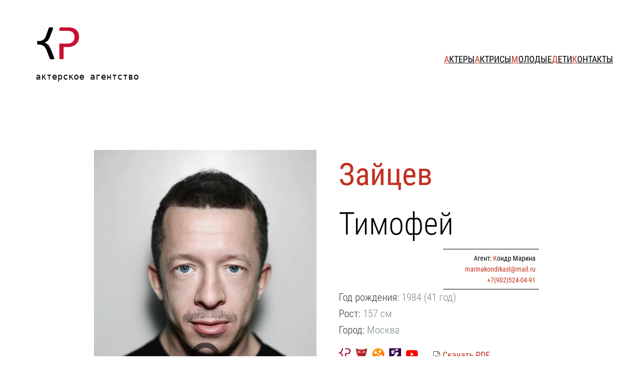

--- FILE ---
content_type: text/html; charset=UTF-8
request_url: https://kr-agency.ru/zaicev/
body_size: 27795
content:
<!DOCTYPE html>
<html dir="ltr" lang="ru-RU" prefix="og: https://ogp.me/ns#">
<head>
	<meta charset="UTF-8" />
	<meta name="viewport" content="width=device-width, initial-scale=1" />

		<!-- All in One SEO 4.4.6 - aioseo.com -->
		<title>Зайцев Тимофей - Актеры Кондр</title>
		<meta name="description" content="Зайцев Тимофей - страница актера на сайте &quot;Актеры Кондр и Рашеева&quot;, фильмография, фото, подробности о персоне..." />
		<meta name="robots" content="max-image-preview:large" />
		<link rel="canonical" href="https://kr-agency.ru/zaicev/" />
		<meta name="generator" content="All in One SEO (AIOSEO) 4.4.6" />
		<meta property="og:locale" content="ru_RU" />
		<meta property="og:site_name" content="Актеры Кондр -" />
		<meta property="og:type" content="article" />
		<meta property="og:title" content="Зайцев Тимофей - Актеры Кондр" />
		<meta property="og:description" content="Зайцев Тимофей - страница актера на сайте &quot;Актеры Кондр и Рашеева&quot;, фильмография, фото, подробности о персоне..." />
		<meta property="og:url" content="https://kr-agency.ru/zaicev/" />
		<meta property="og:image" content="https://kr-agency.ru/wp-content/uploads/2023/09/actor2.jpg" />
		<meta property="og:image:secure_url" content="https://kr-agency.ru/wp-content/uploads/2023/09/actor2.jpg" />
		<meta property="og:image:width" content="596" />
		<meta property="og:image:height" content="895" />
		<meta property="article:published_time" content="2023-09-14T14:48:15+00:00" />
		<meta property="article:modified_time" content="2025-10-13T15:23:45+00:00" />
		<meta name="twitter:card" content="summary_large_image" />
		<meta name="twitter:title" content="Зайцев Тимофей - Актеры Кондр" />
		<meta name="twitter:description" content="Зайцев Тимофей - страница актера на сайте &quot;Актеры Кондр и Рашеева&quot;, фильмография, фото, подробности о персоне..." />
		<meta name="twitter:image" content="https://kr-agency.ru/wp-content/uploads/2023/09/actor2.jpg" />
		<script type="application/ld+json" class="aioseo-schema">
			{"@context":"https:\/\/schema.org","@graph":[{"@type":"BreadcrumbList","@id":"https:\/\/kr-agency.ru\/zaicev\/#breadcrumblist","itemListElement":[{"@type":"ListItem","@id":"https:\/\/kr-agency.ru\/#listItem","position":1,"item":{"@type":"WebPage","@id":"https:\/\/kr-agency.ru\/","name":"\u0413\u043b\u0430\u0432\u043d\u0430\u044f \u0441\u0442\u0440\u0430\u043d\u0438\u0446\u0430","description":"\u0410\u043a\u0442\u0435\u0440\u0441\u043a\u043e\u0435 \u0430\u0433\u0435\u043d\u0442\u0441\u0442\u0432\u043e","url":"https:\/\/kr-agency.ru\/"},"nextItem":"https:\/\/kr-agency.ru\/zaicev\/#listItem"},{"@type":"ListItem","@id":"https:\/\/kr-agency.ru\/zaicev\/#listItem","position":2,"item":{"@type":"WebPage","@id":"https:\/\/kr-agency.ru\/zaicev\/","name":"\u0417\u0430\u0439\u0446\u0435\u0432 \u0422\u0438\u043c\u043e\u0444\u0435\u0439","description":"\u0417\u0430\u0439\u0446\u0435\u0432 \u0422\u0438\u043c\u043e\u0444\u0435\u0439 - \u0441\u0442\u0440\u0430\u043d\u0438\u0446\u0430 \u0430\u043a\u0442\u0435\u0440\u0430 \u043d\u0430 \u0441\u0430\u0439\u0442\u0435 \"\u0410\u043a\u0442\u0435\u0440\u044b \u041a\u043e\u043d\u0434\u0440 \u0438 \u0420\u0430\u0448\u0435\u0435\u0432\u0430\", \u0444\u0438\u043b\u044c\u043c\u043e\u0433\u0440\u0430\u0444\u0438\u044f, \u0444\u043e\u0442\u043e, \u043f\u043e\u0434\u0440\u043e\u0431\u043d\u043e\u0441\u0442\u0438 \u043e \u043f\u0435\u0440\u0441\u043e\u043d\u0435...","url":"https:\/\/kr-agency.ru\/zaicev\/"},"previousItem":"https:\/\/kr-agency.ru\/#listItem"}]},{"@type":"Person","@id":"https:\/\/kr-agency.ru\/#person","name":"admin","image":{"@type":"ImageObject","@id":"https:\/\/kr-agency.ru\/zaicev\/#personImage","url":"https:\/\/secure.gravatar.com\/avatar\/9a9ada509eb00b1e580b0dbca96f999d9e3cd77526bcc88800c6e87102902300?s=96&d=mm&r=g","width":96,"height":96,"caption":"admin"}},{"@type":"WebPage","@id":"https:\/\/kr-agency.ru\/zaicev\/#webpage","url":"https:\/\/kr-agency.ru\/zaicev\/","name":"\u0417\u0430\u0439\u0446\u0435\u0432 \u0422\u0438\u043c\u043e\u0444\u0435\u0439 - \u0410\u043a\u0442\u0435\u0440\u044b \u041a\u043e\u043d\u0434\u0440","description":"\u0417\u0430\u0439\u0446\u0435\u0432 \u0422\u0438\u043c\u043e\u0444\u0435\u0439 - \u0441\u0442\u0440\u0430\u043d\u0438\u0446\u0430 \u0430\u043a\u0442\u0435\u0440\u0430 \u043d\u0430 \u0441\u0430\u0439\u0442\u0435 \"\u0410\u043a\u0442\u0435\u0440\u044b \u041a\u043e\u043d\u0434\u0440 \u0438 \u0420\u0430\u0448\u0435\u0435\u0432\u0430\", \u0444\u0438\u043b\u044c\u043c\u043e\u0433\u0440\u0430\u0444\u0438\u044f, \u0444\u043e\u0442\u043e, \u043f\u043e\u0434\u0440\u043e\u0431\u043d\u043e\u0441\u0442\u0438 \u043e \u043f\u0435\u0440\u0441\u043e\u043d\u0435...","inLanguage":"ru-RU","isPartOf":{"@id":"https:\/\/kr-agency.ru\/#website"},"breadcrumb":{"@id":"https:\/\/kr-agency.ru\/zaicev\/#breadcrumblist"},"image":{"@type":"ImageObject","url":"https:\/\/kr-agency.ru\/wp-content\/uploads\/2023\/09\/actor2.jpg","@id":"https:\/\/kr-agency.ru\/#mainImage","width":596,"height":895},"primaryImageOfPage":{"@id":"https:\/\/kr-agency.ru\/zaicev\/#mainImage"},"datePublished":"2023-09-14T14:48:15+03:00","dateModified":"2025-10-13T15:23:45+03:00"},{"@type":"WebSite","@id":"https:\/\/kr-agency.ru\/#website","url":"https:\/\/kr-agency.ru\/","name":"\u0410\u043a\u0442\u0435\u0440\u044b \u041a\u043e\u043d\u0434\u0440 \u0438 \u0420\u0430\u0448\u0435\u0435\u0432\u043e\u0439","inLanguage":"ru-RU","publisher":{"@id":"https:\/\/kr-agency.ru\/#person"}}]}
		</script>
		<!-- All in One SEO -->


<link rel="alternate" type="application/rss+xml" title="Актеры Кондр &raquo; Лента" href="https://kr-agency.ru/feed/" />
<link rel="alternate" type="application/rss+xml" title="Актеры Кондр &raquo; Лента комментариев" href="https://kr-agency.ru/comments/feed/" />
<link rel="alternate" title="oEmbed (JSON)" type="application/json+oembed" href="https://kr-agency.ru/wp-json/oembed/1.0/embed?url=https%3A%2F%2Fkr-agency.ru%2Fzaicev%2F" />
<link rel="alternate" title="oEmbed (XML)" type="text/xml+oembed" href="https://kr-agency.ru/wp-json/oembed/1.0/embed?url=https%3A%2F%2Fkr-agency.ru%2Fzaicev%2F&#038;format=xml" />
<style id='wp-img-auto-sizes-contain-inline-css'>
img:is([sizes=auto i],[sizes^="auto," i]){contain-intrinsic-size:3000px 1500px}
/*# sourceURL=wp-img-auto-sizes-contain-inline-css */
</style>
<style id='wp-block-site-logo-inline-css'>
.wp-block-site-logo{box-sizing:border-box;line-height:0}.wp-block-site-logo a{display:inline-block;line-height:0}.wp-block-site-logo.is-default-size img{height:auto;width:120px}.wp-block-site-logo img{height:auto;max-width:100%}.wp-block-site-logo a,.wp-block-site-logo img{border-radius:inherit}.wp-block-site-logo.aligncenter{margin-left:auto;margin-right:auto;text-align:center}:root :where(.wp-block-site-logo.is-style-rounded){border-radius:9999px}
/*# sourceURL=https://kr-agency.ru/wp-includes/blocks/site-logo/style.min.css */
</style>
<style id='wp-block-paragraph-inline-css'>
.is-small-text{font-size:.875em}.is-regular-text{font-size:1em}.is-large-text{font-size:2.25em}.is-larger-text{font-size:3em}.has-drop-cap:not(:focus):first-letter{float:left;font-size:8.4em;font-style:normal;font-weight:100;line-height:.68;margin:.05em .1em 0 0;text-transform:uppercase}body.rtl .has-drop-cap:not(:focus):first-letter{float:none;margin-left:.1em}p.has-drop-cap.has-background{overflow:hidden}:root :where(p.has-background){padding:1.25em 2.375em}:where(p.has-text-color:not(.has-link-color)) a{color:inherit}p.has-text-align-left[style*="writing-mode:vertical-lr"],p.has-text-align-right[style*="writing-mode:vertical-rl"]{rotate:180deg}
/*# sourceURL=https://kr-agency.ru/wp-includes/blocks/paragraph/style.min.css */
</style>
<style id='wp-block-group-inline-css'>
.wp-block-group{box-sizing:border-box}:where(.wp-block-group.wp-block-group-is-layout-constrained){position:relative}
/*# sourceURL=https://kr-agency.ru/wp-includes/blocks/group/style.min.css */
</style>
<style id='wp-block-navigation-link-inline-css'>
.wp-block-navigation .wp-block-navigation-item__label{overflow-wrap:break-word}.wp-block-navigation .wp-block-navigation-item__description{display:none}.link-ui-tools{outline:1px solid #f0f0f0;padding:8px}.link-ui-block-inserter{padding-top:8px}.link-ui-block-inserter__back{margin-left:8px;text-transform:uppercase}
/*# sourceURL=https://kr-agency.ru/wp-includes/blocks/navigation-link/style.min.css */
</style>
<style id='wp-block-navigation-inline-css'>
.wp-block-navigation{position:relative}.wp-block-navigation ul{margin-bottom:0;margin-left:0;margin-top:0;padding-left:0}.wp-block-navigation ul,.wp-block-navigation ul li{list-style:none;padding:0}.wp-block-navigation .wp-block-navigation-item{align-items:center;background-color:inherit;display:flex;position:relative}.wp-block-navigation .wp-block-navigation-item .wp-block-navigation__submenu-container:empty{display:none}.wp-block-navigation .wp-block-navigation-item__content{display:block;z-index:1}.wp-block-navigation .wp-block-navigation-item__content.wp-block-navigation-item__content{color:inherit}.wp-block-navigation.has-text-decoration-underline .wp-block-navigation-item__content,.wp-block-navigation.has-text-decoration-underline .wp-block-navigation-item__content:active,.wp-block-navigation.has-text-decoration-underline .wp-block-navigation-item__content:focus{text-decoration:underline}.wp-block-navigation.has-text-decoration-line-through .wp-block-navigation-item__content,.wp-block-navigation.has-text-decoration-line-through .wp-block-navigation-item__content:active,.wp-block-navigation.has-text-decoration-line-through .wp-block-navigation-item__content:focus{text-decoration:line-through}.wp-block-navigation :where(a),.wp-block-navigation :where(a:active),.wp-block-navigation :where(a:focus){text-decoration:none}.wp-block-navigation .wp-block-navigation__submenu-icon{align-self:center;background-color:inherit;border:none;color:currentColor;display:inline-block;font-size:inherit;height:.6em;line-height:0;margin-left:.25em;padding:0;width:.6em}.wp-block-navigation .wp-block-navigation__submenu-icon svg{display:inline-block;stroke:currentColor;height:inherit;margin-top:.075em;width:inherit}.wp-block-navigation{--navigation-layout-justification-setting:flex-start;--navigation-layout-direction:row;--navigation-layout-wrap:wrap;--navigation-layout-justify:flex-start;--navigation-layout-align:center}.wp-block-navigation.is-vertical{--navigation-layout-direction:column;--navigation-layout-justify:initial;--navigation-layout-align:flex-start}.wp-block-navigation.no-wrap{--navigation-layout-wrap:nowrap}.wp-block-navigation.items-justified-center{--navigation-layout-justification-setting:center;--navigation-layout-justify:center}.wp-block-navigation.items-justified-center.is-vertical{--navigation-layout-align:center}.wp-block-navigation.items-justified-right{--navigation-layout-justification-setting:flex-end;--navigation-layout-justify:flex-end}.wp-block-navigation.items-justified-right.is-vertical{--navigation-layout-align:flex-end}.wp-block-navigation.items-justified-space-between{--navigation-layout-justification-setting:space-between;--navigation-layout-justify:space-between}.wp-block-navigation .has-child .wp-block-navigation__submenu-container{align-items:normal;background-color:inherit;color:inherit;display:flex;flex-direction:column;opacity:0;position:absolute;z-index:2}@media not (prefers-reduced-motion){.wp-block-navigation .has-child .wp-block-navigation__submenu-container{transition:opacity .1s linear}}.wp-block-navigation .has-child .wp-block-navigation__submenu-container{height:0;overflow:hidden;visibility:hidden;width:0}.wp-block-navigation .has-child .wp-block-navigation__submenu-container>.wp-block-navigation-item>.wp-block-navigation-item__content{display:flex;flex-grow:1;padding:.5em 1em}.wp-block-navigation .has-child .wp-block-navigation__submenu-container>.wp-block-navigation-item>.wp-block-navigation-item__content .wp-block-navigation__submenu-icon{margin-left:auto;margin-right:0}.wp-block-navigation .has-child .wp-block-navigation__submenu-container .wp-block-navigation-item__content{margin:0}.wp-block-navigation .has-child .wp-block-navigation__submenu-container{left:-1px;top:100%}@media (min-width:782px){.wp-block-navigation .has-child .wp-block-navigation__submenu-container .wp-block-navigation__submenu-container{left:100%;top:-1px}.wp-block-navigation .has-child .wp-block-navigation__submenu-container .wp-block-navigation__submenu-container:before{background:#0000;content:"";display:block;height:100%;position:absolute;right:100%;width:.5em}.wp-block-navigation .has-child .wp-block-navigation__submenu-container .wp-block-navigation__submenu-icon{margin-right:.25em}.wp-block-navigation .has-child .wp-block-navigation__submenu-container .wp-block-navigation__submenu-icon svg{transform:rotate(-90deg)}}.wp-block-navigation .has-child .wp-block-navigation-submenu__toggle[aria-expanded=true]~.wp-block-navigation__submenu-container,.wp-block-navigation .has-child:not(.open-on-click):hover>.wp-block-navigation__submenu-container,.wp-block-navigation .has-child:not(.open-on-click):not(.open-on-hover-click):focus-within>.wp-block-navigation__submenu-container{height:auto;min-width:200px;opacity:1;overflow:visible;visibility:visible;width:auto}.wp-block-navigation.has-background .has-child .wp-block-navigation__submenu-container{left:0;top:100%}@media (min-width:782px){.wp-block-navigation.has-background .has-child .wp-block-navigation__submenu-container .wp-block-navigation__submenu-container{left:100%;top:0}}.wp-block-navigation-submenu{display:flex;position:relative}.wp-block-navigation-submenu .wp-block-navigation__submenu-icon svg{stroke:currentColor}button.wp-block-navigation-item__content{background-color:initial;border:none;color:currentColor;font-family:inherit;font-size:inherit;font-style:inherit;font-weight:inherit;letter-spacing:inherit;line-height:inherit;text-align:left;text-transform:inherit}.wp-block-navigation-submenu__toggle{cursor:pointer}.wp-block-navigation-submenu__toggle[aria-expanded=true]+.wp-block-navigation__submenu-icon>svg,.wp-block-navigation-submenu__toggle[aria-expanded=true]>svg{transform:rotate(180deg)}.wp-block-navigation-item.open-on-click .wp-block-navigation-submenu__toggle{padding-left:0;padding-right:.85em}.wp-block-navigation-item.open-on-click .wp-block-navigation-submenu__toggle+.wp-block-navigation__submenu-icon{margin-left:-.6em;pointer-events:none}.wp-block-navigation-item.open-on-click button.wp-block-navigation-item__content:not(.wp-block-navigation-submenu__toggle){padding:0}.wp-block-navigation .wp-block-page-list,.wp-block-navigation__container,.wp-block-navigation__responsive-close,.wp-block-navigation__responsive-container,.wp-block-navigation__responsive-container-content,.wp-block-navigation__responsive-dialog{gap:inherit}:where(.wp-block-navigation.has-background .wp-block-navigation-item a:not(.wp-element-button)),:where(.wp-block-navigation.has-background .wp-block-navigation-submenu a:not(.wp-element-button)){padding:.5em 1em}:where(.wp-block-navigation .wp-block-navigation__submenu-container .wp-block-navigation-item a:not(.wp-element-button)),:where(.wp-block-navigation .wp-block-navigation__submenu-container .wp-block-navigation-submenu a:not(.wp-element-button)),:where(.wp-block-navigation .wp-block-navigation__submenu-container .wp-block-navigation-submenu button.wp-block-navigation-item__content),:where(.wp-block-navigation .wp-block-navigation__submenu-container .wp-block-pages-list__item button.wp-block-navigation-item__content){padding:.5em 1em}.wp-block-navigation.items-justified-right .wp-block-navigation__container .has-child .wp-block-navigation__submenu-container,.wp-block-navigation.items-justified-right .wp-block-page-list>.has-child .wp-block-navigation__submenu-container,.wp-block-navigation.items-justified-space-between .wp-block-page-list>.has-child:last-child .wp-block-navigation__submenu-container,.wp-block-navigation.items-justified-space-between>.wp-block-navigation__container>.has-child:last-child .wp-block-navigation__submenu-container{left:auto;right:0}.wp-block-navigation.items-justified-right .wp-block-navigation__container .has-child .wp-block-navigation__submenu-container .wp-block-navigation__submenu-container,.wp-block-navigation.items-justified-right .wp-block-page-list>.has-child .wp-block-navigation__submenu-container .wp-block-navigation__submenu-container,.wp-block-navigation.items-justified-space-between .wp-block-page-list>.has-child:last-child .wp-block-navigation__submenu-container .wp-block-navigation__submenu-container,.wp-block-navigation.items-justified-space-between>.wp-block-navigation__container>.has-child:last-child .wp-block-navigation__submenu-container .wp-block-navigation__submenu-container{left:-1px;right:-1px}@media (min-width:782px){.wp-block-navigation.items-justified-right .wp-block-navigation__container .has-child .wp-block-navigation__submenu-container .wp-block-navigation__submenu-container,.wp-block-navigation.items-justified-right .wp-block-page-list>.has-child .wp-block-navigation__submenu-container .wp-block-navigation__submenu-container,.wp-block-navigation.items-justified-space-between .wp-block-page-list>.has-child:last-child .wp-block-navigation__submenu-container .wp-block-navigation__submenu-container,.wp-block-navigation.items-justified-space-between>.wp-block-navigation__container>.has-child:last-child .wp-block-navigation__submenu-container .wp-block-navigation__submenu-container{left:auto;right:100%}}.wp-block-navigation:not(.has-background) .wp-block-navigation__submenu-container{background-color:#fff;border:1px solid #00000026}.wp-block-navigation.has-background .wp-block-navigation__submenu-container{background-color:inherit}.wp-block-navigation:not(.has-text-color) .wp-block-navigation__submenu-container{color:#000}.wp-block-navigation__container{align-items:var(--navigation-layout-align,initial);display:flex;flex-direction:var(--navigation-layout-direction,initial);flex-wrap:var(--navigation-layout-wrap,wrap);justify-content:var(--navigation-layout-justify,initial);list-style:none;margin:0;padding-left:0}.wp-block-navigation__container .is-responsive{display:none}.wp-block-navigation__container:only-child,.wp-block-page-list:only-child{flex-grow:1}@keyframes overlay-menu__fade-in-animation{0%{opacity:0;transform:translateY(.5em)}to{opacity:1;transform:translateY(0)}}.wp-block-navigation__responsive-container{bottom:0;display:none;left:0;position:fixed;right:0;top:0}.wp-block-navigation__responsive-container :where(.wp-block-navigation-item a){color:inherit}.wp-block-navigation__responsive-container .wp-block-navigation__responsive-container-content{align-items:var(--navigation-layout-align,initial);display:flex;flex-direction:var(--navigation-layout-direction,initial);flex-wrap:var(--navigation-layout-wrap,wrap);justify-content:var(--navigation-layout-justify,initial)}.wp-block-navigation__responsive-container:not(.is-menu-open.is-menu-open){background-color:inherit!important;color:inherit!important}.wp-block-navigation__responsive-container.is-menu-open{background-color:inherit;display:flex;flex-direction:column}@media not (prefers-reduced-motion){.wp-block-navigation__responsive-container.is-menu-open{animation:overlay-menu__fade-in-animation .1s ease-out;animation-fill-mode:forwards}}.wp-block-navigation__responsive-container.is-menu-open{overflow:auto;padding:clamp(1rem,var(--wp--style--root--padding-top),20rem) clamp(1rem,var(--wp--style--root--padding-right),20rem) clamp(1rem,var(--wp--style--root--padding-bottom),20rem) clamp(1rem,var(--wp--style--root--padding-left),20rem);z-index:100000}.wp-block-navigation__responsive-container.is-menu-open .wp-block-navigation__responsive-container-content{align-items:var(--navigation-layout-justification-setting,inherit);display:flex;flex-direction:column;flex-wrap:nowrap;overflow:visible;padding-top:calc(2rem + 24px)}.wp-block-navigation__responsive-container.is-menu-open .wp-block-navigation__responsive-container-content,.wp-block-navigation__responsive-container.is-menu-open .wp-block-navigation__responsive-container-content .wp-block-navigation__container,.wp-block-navigation__responsive-container.is-menu-open .wp-block-navigation__responsive-container-content .wp-block-page-list{justify-content:flex-start}.wp-block-navigation__responsive-container.is-menu-open .wp-block-navigation__responsive-container-content .wp-block-navigation__submenu-icon{display:none}.wp-block-navigation__responsive-container.is-menu-open .wp-block-navigation__responsive-container-content .has-child .wp-block-navigation__submenu-container{border:none;height:auto;min-width:200px;opacity:1;overflow:initial;padding-left:2rem;padding-right:2rem;position:static;visibility:visible;width:auto}.wp-block-navigation__responsive-container.is-menu-open .wp-block-navigation__responsive-container-content .wp-block-navigation__container,.wp-block-navigation__responsive-container.is-menu-open .wp-block-navigation__responsive-container-content .wp-block-navigation__submenu-container{gap:inherit}.wp-block-navigation__responsive-container.is-menu-open .wp-block-navigation__responsive-container-content .wp-block-navigation__submenu-container{padding-top:var(--wp--style--block-gap,2em)}.wp-block-navigation__responsive-container.is-menu-open .wp-block-navigation__responsive-container-content .wp-block-navigation-item__content{padding:0}.wp-block-navigation__responsive-container.is-menu-open .wp-block-navigation__responsive-container-content .wp-block-navigation-item,.wp-block-navigation__responsive-container.is-menu-open .wp-block-navigation__responsive-container-content .wp-block-navigation__container,.wp-block-navigation__responsive-container.is-menu-open .wp-block-navigation__responsive-container-content .wp-block-page-list{align-items:var(--navigation-layout-justification-setting,initial);display:flex;flex-direction:column}.wp-block-navigation__responsive-container.is-menu-open .wp-block-navigation-item,.wp-block-navigation__responsive-container.is-menu-open .wp-block-navigation-item .wp-block-navigation__submenu-container,.wp-block-navigation__responsive-container.is-menu-open .wp-block-navigation__container,.wp-block-navigation__responsive-container.is-menu-open .wp-block-page-list{background:#0000!important;color:inherit!important}.wp-block-navigation__responsive-container.is-menu-open .wp-block-navigation__submenu-container.wp-block-navigation__submenu-container.wp-block-navigation__submenu-container.wp-block-navigation__submenu-container{left:auto;right:auto}@media (min-width:600px){.wp-block-navigation__responsive-container:not(.hidden-by-default):not(.is-menu-open){background-color:inherit;display:block;position:relative;width:100%;z-index:auto}.wp-block-navigation__responsive-container:not(.hidden-by-default):not(.is-menu-open) .wp-block-navigation__responsive-container-close{display:none}.wp-block-navigation__responsive-container.is-menu-open .wp-block-navigation__submenu-container.wp-block-navigation__submenu-container.wp-block-navigation__submenu-container.wp-block-navigation__submenu-container{left:0}}.wp-block-navigation:not(.has-background) .wp-block-navigation__responsive-container.is-menu-open{background-color:#fff}.wp-block-navigation:not(.has-text-color) .wp-block-navigation__responsive-container.is-menu-open{color:#000}.wp-block-navigation__toggle_button_label{font-size:1rem;font-weight:700}.wp-block-navigation__responsive-container-close,.wp-block-navigation__responsive-container-open{background:#0000;border:none;color:currentColor;cursor:pointer;margin:0;padding:0;text-transform:inherit;vertical-align:middle}.wp-block-navigation__responsive-container-close svg,.wp-block-navigation__responsive-container-open svg{fill:currentColor;display:block;height:24px;pointer-events:none;width:24px}.wp-block-navigation__responsive-container-open{display:flex}.wp-block-navigation__responsive-container-open.wp-block-navigation__responsive-container-open.wp-block-navigation__responsive-container-open{font-family:inherit;font-size:inherit;font-weight:inherit}@media (min-width:600px){.wp-block-navigation__responsive-container-open:not(.always-shown){display:none}}.wp-block-navigation__responsive-container-close{position:absolute;right:0;top:0;z-index:2}.wp-block-navigation__responsive-container-close.wp-block-navigation__responsive-container-close.wp-block-navigation__responsive-container-close{font-family:inherit;font-size:inherit;font-weight:inherit}.wp-block-navigation__responsive-close{width:100%}.has-modal-open .wp-block-navigation__responsive-close{margin-left:auto;margin-right:auto;max-width:var(--wp--style--global--wide-size,100%)}.wp-block-navigation__responsive-close:focus{outline:none}.is-menu-open .wp-block-navigation__responsive-close,.is-menu-open .wp-block-navigation__responsive-container-content,.is-menu-open .wp-block-navigation__responsive-dialog{box-sizing:border-box}.wp-block-navigation__responsive-dialog{position:relative}.has-modal-open .admin-bar .is-menu-open .wp-block-navigation__responsive-dialog{margin-top:46px}@media (min-width:782px){.has-modal-open .admin-bar .is-menu-open .wp-block-navigation__responsive-dialog{margin-top:32px}}html.has-modal-open{overflow:hidden}
/*# sourceURL=https://kr-agency.ru/wp-includes/blocks/navigation/style.min.css */
</style>
<style id='wp-block-post-title-inline-css'>
.wp-block-post-title{box-sizing:border-box;word-break:break-word}.wp-block-post-title :where(a){display:inline-block;font-family:inherit;font-size:inherit;font-style:inherit;font-weight:inherit;letter-spacing:inherit;line-height:inherit;text-decoration:inherit}
/*# sourceURL=https://kr-agency.ru/wp-includes/blocks/post-title/style.min.css */
</style>
<link rel='stylesheet' id='mediaelement-css' href='https://kr-agency.ru/wp-includes/js/mediaelement/mediaelementplayer-legacy.min.css?ver=4.2.17' media='all' />
<link rel='stylesheet' id='wp-mediaelement-css' href='https://kr-agency.ru/wp-includes/js/mediaelement/wp-mediaelement.min.css?ver=6.9' media='all' />
<style id='wp-block-post-content-inline-css'>
.wp-block-post-content{display:flow-root}
/*# sourceURL=https://kr-agency.ru/wp-includes/blocks/post-content/style.min.css */
</style>
<style id='wp-block-site-title-inline-css'>
.wp-block-site-title{box-sizing:border-box}.wp-block-site-title :where(a){color:inherit;font-family:inherit;font-size:inherit;font-style:inherit;font-weight:inherit;letter-spacing:inherit;line-height:inherit;text-decoration:inherit}
/*# sourceURL=https://kr-agency.ru/wp-includes/blocks/site-title/style.min.css */
</style>
<style id='wp-emoji-styles-inline-css'>

	img.wp-smiley, img.emoji {
		display: inline !important;
		border: none !important;
		box-shadow: none !important;
		height: 1em !important;
		width: 1em !important;
		margin: 0 0.07em !important;
		vertical-align: -0.1em !important;
		background: none !important;
		padding: 0 !important;
	}
/*# sourceURL=wp-emoji-styles-inline-css */
</style>
<style id='wp-block-library-inline-css'>
:root{--wp-block-synced-color:#7a00df;--wp-block-synced-color--rgb:122,0,223;--wp-bound-block-color:var(--wp-block-synced-color);--wp-editor-canvas-background:#ddd;--wp-admin-theme-color:#007cba;--wp-admin-theme-color--rgb:0,124,186;--wp-admin-theme-color-darker-10:#006ba1;--wp-admin-theme-color-darker-10--rgb:0,107,160.5;--wp-admin-theme-color-darker-20:#005a87;--wp-admin-theme-color-darker-20--rgb:0,90,135;--wp-admin-border-width-focus:2px}@media (min-resolution:192dpi){:root{--wp-admin-border-width-focus:1.5px}}.wp-element-button{cursor:pointer}:root .has-very-light-gray-background-color{background-color:#eee}:root .has-very-dark-gray-background-color{background-color:#313131}:root .has-very-light-gray-color{color:#eee}:root .has-very-dark-gray-color{color:#313131}:root .has-vivid-green-cyan-to-vivid-cyan-blue-gradient-background{background:linear-gradient(135deg,#00d084,#0693e3)}:root .has-purple-crush-gradient-background{background:linear-gradient(135deg,#34e2e4,#4721fb 50%,#ab1dfe)}:root .has-hazy-dawn-gradient-background{background:linear-gradient(135deg,#faaca8,#dad0ec)}:root .has-subdued-olive-gradient-background{background:linear-gradient(135deg,#fafae1,#67a671)}:root .has-atomic-cream-gradient-background{background:linear-gradient(135deg,#fdd79a,#004a59)}:root .has-nightshade-gradient-background{background:linear-gradient(135deg,#330968,#31cdcf)}:root .has-midnight-gradient-background{background:linear-gradient(135deg,#020381,#2874fc)}:root{--wp--preset--font-size--normal:16px;--wp--preset--font-size--huge:42px}.has-regular-font-size{font-size:1em}.has-larger-font-size{font-size:2.625em}.has-normal-font-size{font-size:var(--wp--preset--font-size--normal)}.has-huge-font-size{font-size:var(--wp--preset--font-size--huge)}.has-text-align-center{text-align:center}.has-text-align-left{text-align:left}.has-text-align-right{text-align:right}.has-fit-text{white-space:nowrap!important}#end-resizable-editor-section{display:none}.aligncenter{clear:both}.items-justified-left{justify-content:flex-start}.items-justified-center{justify-content:center}.items-justified-right{justify-content:flex-end}.items-justified-space-between{justify-content:space-between}.screen-reader-text{border:0;clip-path:inset(50%);height:1px;margin:-1px;overflow:hidden;padding:0;position:absolute;width:1px;word-wrap:normal!important}.screen-reader-text:focus{background-color:#ddd;clip-path:none;color:#444;display:block;font-size:1em;height:auto;left:5px;line-height:normal;padding:15px 23px 14px;text-decoration:none;top:5px;width:auto;z-index:100000}html :where(.has-border-color){border-style:solid}html :where([style*=border-top-color]){border-top-style:solid}html :where([style*=border-right-color]){border-right-style:solid}html :where([style*=border-bottom-color]){border-bottom-style:solid}html :where([style*=border-left-color]){border-left-style:solid}html :where([style*=border-width]){border-style:solid}html :where([style*=border-top-width]){border-top-style:solid}html :where([style*=border-right-width]){border-right-style:solid}html :where([style*=border-bottom-width]){border-bottom-style:solid}html :where([style*=border-left-width]){border-left-style:solid}html :where(img[class*=wp-image-]){height:auto;max-width:100%}:where(figure){margin:0 0 1em}html :where(.is-position-sticky){--wp-admin--admin-bar--position-offset:var(--wp-admin--admin-bar--height,0px)}@media screen and (max-width:600px){html :where(.is-position-sticky){--wp-admin--admin-bar--position-offset:0px}}
/*# sourceURL=/wp-includes/css/dist/block-library/common.min.css */
</style>
<style id='global-styles-inline-css'>
:root{--wp--preset--aspect-ratio--square: 1;--wp--preset--aspect-ratio--4-3: 4/3;--wp--preset--aspect-ratio--3-4: 3/4;--wp--preset--aspect-ratio--3-2: 3/2;--wp--preset--aspect-ratio--2-3: 2/3;--wp--preset--aspect-ratio--16-9: 16/9;--wp--preset--aspect-ratio--9-16: 9/16;--wp--preset--color--black: #000000;--wp--preset--color--cyan-bluish-gray: #abb8c3;--wp--preset--color--white: #ffffff;--wp--preset--color--pale-pink: #f78da7;--wp--preset--color--vivid-red: #cf2e2e;--wp--preset--color--luminous-vivid-orange: #ff6900;--wp--preset--color--luminous-vivid-amber: #fcb900;--wp--preset--color--light-green-cyan: #7bdcb5;--wp--preset--color--vivid-green-cyan: #00d084;--wp--preset--color--pale-cyan-blue: #8ed1fc;--wp--preset--color--vivid-cyan-blue: #0693e3;--wp--preset--color--vivid-purple: #9b51e0;--wp--preset--color--base: #ffffff;--wp--preset--color--contrast: #000000;--wp--preset--color--primary: #9DFF20;--wp--preset--color--secondary: #345C00;--wp--preset--color--tertiary: #F6F6F6;--wp--preset--gradient--vivid-cyan-blue-to-vivid-purple: linear-gradient(135deg,rgb(6,147,227) 0%,rgb(155,81,224) 100%);--wp--preset--gradient--light-green-cyan-to-vivid-green-cyan: linear-gradient(135deg,rgb(122,220,180) 0%,rgb(0,208,130) 100%);--wp--preset--gradient--luminous-vivid-amber-to-luminous-vivid-orange: linear-gradient(135deg,rgb(252,185,0) 0%,rgb(255,105,0) 100%);--wp--preset--gradient--luminous-vivid-orange-to-vivid-red: linear-gradient(135deg,rgb(255,105,0) 0%,rgb(207,46,46) 100%);--wp--preset--gradient--very-light-gray-to-cyan-bluish-gray: linear-gradient(135deg,rgb(238,238,238) 0%,rgb(169,184,195) 100%);--wp--preset--gradient--cool-to-warm-spectrum: linear-gradient(135deg,rgb(74,234,220) 0%,rgb(151,120,209) 20%,rgb(207,42,186) 40%,rgb(238,44,130) 60%,rgb(251,105,98) 80%,rgb(254,248,76) 100%);--wp--preset--gradient--blush-light-purple: linear-gradient(135deg,rgb(255,206,236) 0%,rgb(152,150,240) 100%);--wp--preset--gradient--blush-bordeaux: linear-gradient(135deg,rgb(254,205,165) 0%,rgb(254,45,45) 50%,rgb(107,0,62) 100%);--wp--preset--gradient--luminous-dusk: linear-gradient(135deg,rgb(255,203,112) 0%,rgb(199,81,192) 50%,rgb(65,88,208) 100%);--wp--preset--gradient--pale-ocean: linear-gradient(135deg,rgb(255,245,203) 0%,rgb(182,227,212) 50%,rgb(51,167,181) 100%);--wp--preset--gradient--electric-grass: linear-gradient(135deg,rgb(202,248,128) 0%,rgb(113,206,126) 100%);--wp--preset--gradient--midnight: linear-gradient(135deg,rgb(2,3,129) 0%,rgb(40,116,252) 100%);--wp--preset--font-size--small: clamp(0.875rem, 0.875rem + ((1vw - 0.2rem) * 0.227), 1rem);--wp--preset--font-size--medium: clamp(1rem, 1rem + ((1vw - 0.2rem) * 0.227), 1.125rem);--wp--preset--font-size--large: clamp(1.75rem, 1.75rem + ((1vw - 0.2rem) * 0.227), 1.875rem);--wp--preset--font-size--x-large: 2.25rem;--wp--preset--font-size--xx-large: clamp(4rem, 4rem + ((1vw - 0.2rem) * 10.909), 10rem);--wp--preset--font-family--dm-sans: "DM Sans", sans-serif;--wp--preset--font-family--ibm-plex-mono: 'IBM Plex Mono', monospace;--wp--preset--font-family--system-font: -apple-system,BlinkMacSystemFont,"Segoe UI",Roboto,Oxygen-Sans,Ubuntu,Cantarell,"Helvetica Neue",sans-serif;--wp--preset--font-family--source-serif-pro: "Source Serif Pro", serif;--wp--preset--font-family--ysabeau: Ysabeau;--wp--preset--font-family--manrope: Manrope;--wp--preset--font-family--roboto-condensed: Roboto Condensed;--wp--preset--spacing--20: 0.44rem;--wp--preset--spacing--30: clamp(1.5rem, 5vw, 2rem);--wp--preset--spacing--40: clamp(1.8rem, 1.8rem + ((1vw - 0.48rem) * 2.885), 3rem);--wp--preset--spacing--50: clamp(2.5rem, 8vw, 4.5rem);--wp--preset--spacing--60: clamp(3.75rem, 10vw, 7rem);--wp--preset--spacing--70: clamp(5rem, 5.25rem + ((1vw - 0.48rem) * 9.096), 8rem);--wp--preset--spacing--80: clamp(7rem, 14vw, 11rem);--wp--preset--shadow--natural: 6px 6px 9px rgba(0, 0, 0, 0.2);--wp--preset--shadow--deep: 12px 12px 50px rgba(0, 0, 0, 0.4);--wp--preset--shadow--sharp: 6px 6px 0px rgba(0, 0, 0, 0.2);--wp--preset--shadow--outlined: 6px 6px 0px -3px rgb(255, 255, 255), 6px 6px rgb(0, 0, 0);--wp--preset--shadow--crisp: 6px 6px 0px rgb(0, 0, 0);}:root { --wp--style--global--content-size: 650px;--wp--style--global--wide-size: 1200px; }:where(body) { margin: 0; }.wp-site-blocks { padding-top: var(--wp--style--root--padding-top); padding-bottom: var(--wp--style--root--padding-bottom); }.has-global-padding { padding-right: var(--wp--style--root--padding-right); padding-left: var(--wp--style--root--padding-left); }.has-global-padding > .alignfull { margin-right: calc(var(--wp--style--root--padding-right) * -1); margin-left: calc(var(--wp--style--root--padding-left) * -1); }.has-global-padding :where(:not(.alignfull.is-layout-flow) > .has-global-padding:not(.wp-block-block, .alignfull)) { padding-right: 0; padding-left: 0; }.has-global-padding :where(:not(.alignfull.is-layout-flow) > .has-global-padding:not(.wp-block-block, .alignfull)) > .alignfull { margin-left: 0; margin-right: 0; }.wp-site-blocks > .alignleft { float: left; margin-right: 2em; }.wp-site-blocks > .alignright { float: right; margin-left: 2em; }.wp-site-blocks > .aligncenter { justify-content: center; margin-left: auto; margin-right: auto; }:where(.wp-site-blocks) > * { margin-block-start: 1.5rem; margin-block-end: 0; }:where(.wp-site-blocks) > :first-child { margin-block-start: 0; }:where(.wp-site-blocks) > :last-child { margin-block-end: 0; }:root { --wp--style--block-gap: 1.5rem; }:root :where(.is-layout-flow) > :first-child{margin-block-start: 0;}:root :where(.is-layout-flow) > :last-child{margin-block-end: 0;}:root :where(.is-layout-flow) > *{margin-block-start: 1.5rem;margin-block-end: 0;}:root :where(.is-layout-constrained) > :first-child{margin-block-start: 0;}:root :where(.is-layout-constrained) > :last-child{margin-block-end: 0;}:root :where(.is-layout-constrained) > *{margin-block-start: 1.5rem;margin-block-end: 0;}:root :where(.is-layout-flex){gap: 1.5rem;}:root :where(.is-layout-grid){gap: 1.5rem;}.is-layout-flow > .alignleft{float: left;margin-inline-start: 0;margin-inline-end: 2em;}.is-layout-flow > .alignright{float: right;margin-inline-start: 2em;margin-inline-end: 0;}.is-layout-flow > .aligncenter{margin-left: auto !important;margin-right: auto !important;}.is-layout-constrained > .alignleft{float: left;margin-inline-start: 0;margin-inline-end: 2em;}.is-layout-constrained > .alignright{float: right;margin-inline-start: 2em;margin-inline-end: 0;}.is-layout-constrained > .aligncenter{margin-left: auto !important;margin-right: auto !important;}.is-layout-constrained > :where(:not(.alignleft):not(.alignright):not(.alignfull)){max-width: var(--wp--style--global--content-size);margin-left: auto !important;margin-right: auto !important;}.is-layout-constrained > .alignwide{max-width: var(--wp--style--global--wide-size);}body .is-layout-flex{display: flex;}.is-layout-flex{flex-wrap: wrap;align-items: center;}.is-layout-flex > :is(*, div){margin: 0;}body .is-layout-grid{display: grid;}.is-layout-grid > :is(*, div){margin: 0;}body{background-color: var(--wp--preset--color--base);color: var(--wp--preset--color--contrast);font-family: var(--wp--preset--font-family--roboto-condensed);font-size: var(--wp--preset--font-size--medium);line-height: 1.6;--wp--style--root--padding-top: var(--wp--preset--spacing--40);--wp--style--root--padding-right: var(--wp--preset--spacing--30);--wp--style--root--padding-bottom: var(--wp--preset--spacing--40);--wp--style--root--padding-left: var(--wp--preset--spacing--30);}a:where(:not(.wp-element-button)){color: var(--wp--preset--color--contrast);text-decoration: underline;}:root :where(a:where(:not(.wp-element-button)):hover){text-decoration: none;}:root :where(a:where(:not(.wp-element-button)):focus){text-decoration: underline dashed;}:root :where(a:where(:not(.wp-element-button)):active){color: var(--wp--preset--color--secondary);text-decoration: none;}h1, h2, h3, h4, h5, h6{font-weight: 400;line-height: 1.4;}h1{font-size: clamp(2.032rem, 2.032rem + ((1vw - 0.2rem) * 2.896), 3.625rem);line-height: 1.2;}h2{font-size: clamp(2.625rem, calc(2.625rem + ((1vw - 0.48rem) * 8.4135)), 3.25rem);line-height: 1.2;}h3{font-size: var(--wp--preset--font-size--x-large);}h4{font-size: var(--wp--preset--font-size--large);}h5{font-size: var(--wp--preset--font-size--medium);font-weight: 700;text-transform: uppercase;}h6{font-size: var(--wp--preset--font-size--medium);text-transform: uppercase;}:root :where(.wp-element-button, .wp-block-button__link){background-color: var(--wp--preset--color--primary);border-radius: 0;border-width: 0;color: var(--wp--preset--color--contrast);font-family: inherit;font-size: inherit;font-style: inherit;font-weight: inherit;letter-spacing: inherit;line-height: inherit;padding-top: calc(0.667em + 2px);padding-right: calc(1.333em + 2px);padding-bottom: calc(0.667em + 2px);padding-left: calc(1.333em + 2px);text-decoration: none;text-transform: inherit;}:root :where(.wp-element-button:visited, .wp-block-button__link:visited){color: var(--wp--preset--color--contrast);}:root :where(.wp-element-button:hover, .wp-block-button__link:hover){background-color: var(--wp--preset--color--contrast);color: var(--wp--preset--color--base);}:root :where(.wp-element-button:focus, .wp-block-button__link:focus){background-color: var(--wp--preset--color--contrast);color: var(--wp--preset--color--base);}:root :where(.wp-element-button:active, .wp-block-button__link:active){background-color: var(--wp--preset--color--secondary);color: var(--wp--preset--color--base);}.has-black-color{color: var(--wp--preset--color--black) !important;}.has-cyan-bluish-gray-color{color: var(--wp--preset--color--cyan-bluish-gray) !important;}.has-white-color{color: var(--wp--preset--color--white) !important;}.has-pale-pink-color{color: var(--wp--preset--color--pale-pink) !important;}.has-vivid-red-color{color: var(--wp--preset--color--vivid-red) !important;}.has-luminous-vivid-orange-color{color: var(--wp--preset--color--luminous-vivid-orange) !important;}.has-luminous-vivid-amber-color{color: var(--wp--preset--color--luminous-vivid-amber) !important;}.has-light-green-cyan-color{color: var(--wp--preset--color--light-green-cyan) !important;}.has-vivid-green-cyan-color{color: var(--wp--preset--color--vivid-green-cyan) !important;}.has-pale-cyan-blue-color{color: var(--wp--preset--color--pale-cyan-blue) !important;}.has-vivid-cyan-blue-color{color: var(--wp--preset--color--vivid-cyan-blue) !important;}.has-vivid-purple-color{color: var(--wp--preset--color--vivid-purple) !important;}.has-base-color{color: var(--wp--preset--color--base) !important;}.has-contrast-color{color: var(--wp--preset--color--contrast) !important;}.has-primary-color{color: var(--wp--preset--color--primary) !important;}.has-secondary-color{color: var(--wp--preset--color--secondary) !important;}.has-tertiary-color{color: var(--wp--preset--color--tertiary) !important;}.has-black-background-color{background-color: var(--wp--preset--color--black) !important;}.has-cyan-bluish-gray-background-color{background-color: var(--wp--preset--color--cyan-bluish-gray) !important;}.has-white-background-color{background-color: var(--wp--preset--color--white) !important;}.has-pale-pink-background-color{background-color: var(--wp--preset--color--pale-pink) !important;}.has-vivid-red-background-color{background-color: var(--wp--preset--color--vivid-red) !important;}.has-luminous-vivid-orange-background-color{background-color: var(--wp--preset--color--luminous-vivid-orange) !important;}.has-luminous-vivid-amber-background-color{background-color: var(--wp--preset--color--luminous-vivid-amber) !important;}.has-light-green-cyan-background-color{background-color: var(--wp--preset--color--light-green-cyan) !important;}.has-vivid-green-cyan-background-color{background-color: var(--wp--preset--color--vivid-green-cyan) !important;}.has-pale-cyan-blue-background-color{background-color: var(--wp--preset--color--pale-cyan-blue) !important;}.has-vivid-cyan-blue-background-color{background-color: var(--wp--preset--color--vivid-cyan-blue) !important;}.has-vivid-purple-background-color{background-color: var(--wp--preset--color--vivid-purple) !important;}.has-base-background-color{background-color: var(--wp--preset--color--base) !important;}.has-contrast-background-color{background-color: var(--wp--preset--color--contrast) !important;}.has-primary-background-color{background-color: var(--wp--preset--color--primary) !important;}.has-secondary-background-color{background-color: var(--wp--preset--color--secondary) !important;}.has-tertiary-background-color{background-color: var(--wp--preset--color--tertiary) !important;}.has-black-border-color{border-color: var(--wp--preset--color--black) !important;}.has-cyan-bluish-gray-border-color{border-color: var(--wp--preset--color--cyan-bluish-gray) !important;}.has-white-border-color{border-color: var(--wp--preset--color--white) !important;}.has-pale-pink-border-color{border-color: var(--wp--preset--color--pale-pink) !important;}.has-vivid-red-border-color{border-color: var(--wp--preset--color--vivid-red) !important;}.has-luminous-vivid-orange-border-color{border-color: var(--wp--preset--color--luminous-vivid-orange) !important;}.has-luminous-vivid-amber-border-color{border-color: var(--wp--preset--color--luminous-vivid-amber) !important;}.has-light-green-cyan-border-color{border-color: var(--wp--preset--color--light-green-cyan) !important;}.has-vivid-green-cyan-border-color{border-color: var(--wp--preset--color--vivid-green-cyan) !important;}.has-pale-cyan-blue-border-color{border-color: var(--wp--preset--color--pale-cyan-blue) !important;}.has-vivid-cyan-blue-border-color{border-color: var(--wp--preset--color--vivid-cyan-blue) !important;}.has-vivid-purple-border-color{border-color: var(--wp--preset--color--vivid-purple) !important;}.has-base-border-color{border-color: var(--wp--preset--color--base) !important;}.has-contrast-border-color{border-color: var(--wp--preset--color--contrast) !important;}.has-primary-border-color{border-color: var(--wp--preset--color--primary) !important;}.has-secondary-border-color{border-color: var(--wp--preset--color--secondary) !important;}.has-tertiary-border-color{border-color: var(--wp--preset--color--tertiary) !important;}.has-vivid-cyan-blue-to-vivid-purple-gradient-background{background: var(--wp--preset--gradient--vivid-cyan-blue-to-vivid-purple) !important;}.has-light-green-cyan-to-vivid-green-cyan-gradient-background{background: var(--wp--preset--gradient--light-green-cyan-to-vivid-green-cyan) !important;}.has-luminous-vivid-amber-to-luminous-vivid-orange-gradient-background{background: var(--wp--preset--gradient--luminous-vivid-amber-to-luminous-vivid-orange) !important;}.has-luminous-vivid-orange-to-vivid-red-gradient-background{background: var(--wp--preset--gradient--luminous-vivid-orange-to-vivid-red) !important;}.has-very-light-gray-to-cyan-bluish-gray-gradient-background{background: var(--wp--preset--gradient--very-light-gray-to-cyan-bluish-gray) !important;}.has-cool-to-warm-spectrum-gradient-background{background: var(--wp--preset--gradient--cool-to-warm-spectrum) !important;}.has-blush-light-purple-gradient-background{background: var(--wp--preset--gradient--blush-light-purple) !important;}.has-blush-bordeaux-gradient-background{background: var(--wp--preset--gradient--blush-bordeaux) !important;}.has-luminous-dusk-gradient-background{background: var(--wp--preset--gradient--luminous-dusk) !important;}.has-pale-ocean-gradient-background{background: var(--wp--preset--gradient--pale-ocean) !important;}.has-electric-grass-gradient-background{background: var(--wp--preset--gradient--electric-grass) !important;}.has-midnight-gradient-background{background: var(--wp--preset--gradient--midnight) !important;}.has-small-font-size{font-size: var(--wp--preset--font-size--small) !important;}.has-medium-font-size{font-size: var(--wp--preset--font-size--medium) !important;}.has-large-font-size{font-size: var(--wp--preset--font-size--large) !important;}.has-x-large-font-size{font-size: var(--wp--preset--font-size--x-large) !important;}.has-xx-large-font-size{font-size: var(--wp--preset--font-size--xx-large) !important;}.has-dm-sans-font-family{font-family: var(--wp--preset--font-family--dm-sans) !important;}.has-ibm-plex-mono-font-family{font-family: var(--wp--preset--font-family--ibm-plex-mono) !important;}.has-system-font-font-family{font-family: var(--wp--preset--font-family--system-font) !important;}.has-source-serif-pro-font-family{font-family: var(--wp--preset--font-family--source-serif-pro) !important;}.has-ysabeau-font-family{font-family: var(--wp--preset--font-family--ysabeau) !important;}.has-manrope-font-family{font-family: var(--wp--preset--font-family--manrope) !important;}.has-roboto-condensed-font-family{font-family: var(--wp--preset--font-family--roboto-condensed) !important;}
.wp-block-navigation a:hover {
    text-decoration: underline;
    text-decoration-color: #C03221;
}
::selection {
  background-color: #C03221;
  color: #FFFAFF;
}
.wp-element-button:hover, .wp-block-button__link:hover {
    background-color: #2F3537;
    color:  #FFFAFF;
}

.changer{
	 
    color: #2F3537;
	  cursor:pointer;
	  z-index:9;
	  text-align: right;
}

/* .changer:first-letter{
    color: #C03221;
} */
/* .changer:hover{
	color:#2F3537;
	text-decoration:underline;
	text-decoration-color:#C03221;
} */
/* .description{
	display:none;
} */

.photo-block {
  max-width: 900px;
  margin: 0 auto;
  display: flex;
  flex-wrap: wrap;
  justify-content: space-between;
}

.photo-container {
  position: relative;
  margin: 10px;
  flex: 1 1 44%;
  max-width: calc(50% - 20px); /* Изменено на 50% для 2 фото в ряду */
}

.photo {
  width: 100%;
  height: auto;
  display: block;
  transition: transform 0.3s ease-in-out;
}

.photo-container:hover .caption {
  opacity: 1;
}

.caption {
  width: 100%;
/*   background-color: #2F3537; */
  color: #2F3537;
  opacity: 1;
  transition: opacity 0.3s ease-in-out;
  text-align: center; /* Выравнивание текста по центру */
  word-wrap: break-word; /* Перенос текста на новую строку */
	    font-size: 1.5rem;
	text-decoration:none;
	font-weight: 200;
}

/* Адаптивные стили */
@media (max-width: 767px) {
  .photo-container {
    flex: 1 1 100%;
    max-width: 42%;
  }
	.movie-list {
    overflow-x: scroll;
}
	div#desc {
    font-size: 1.2rem;
}
	.info {
    width: 100%;
}
	iframe {
    width: 100%;
}
.actor-title {
    font-size: 2em!important;
	margin-top:20px;
}
	.photo-title {
    color: #7B898E;
    font-size: 1.2rem;
}
		.krutoyarov .wp-video {
		margin-bottom:10px;
}
	.caption{
		font-size:1.2rem!important;
	}
	
	.main-photo {
    width: 100%;
}
	
}

@media (min-width: 768px) and (max-width: 991px) {
  .photo-container {
    flex: 1 1 48%;
    max-width: 48%;
  }
}

@media (min-width: 992px) {
  .photo-container {
    flex: 1 1 28%;
    max-width: 28%;
  }
	
.main-photo {
    width: 50%;
}

.info {
    width: 45%;
}
	
.tiled-gallery-item.calling-this a img {
    width: 155px!important;
    height: auto!important;
}
	
	.krutoyarov .wp-video {
    width: 49%!important;
/* 		margin-bottom:10px; */
}
	
}

/* Разные фоновые цвета при наведении для каждого элемента */
/* .photo-container {
  background-color: #2F3537;
} */

/* .photo-container:nth-child(even) {
  background-color: #C03221;

} */

/* Разные фоновые цвета при наведении для каждого элемента */
.photo-container.caption {
  background-color: #2F3537;
}


/* .photo-container:nth-child(1) {
	padding: 16px 12px 0px 20px;
}

.photo-container:nth-child(2) {
	padding: 2px 18px -10px 2px; 
}

.photo-container:nth-child(3) {
	padding: 21px 8px 14px 5px; 
}

.photo-container:nth-child(4) {
	padding: 2px 18px -10px 2px; 
}

.photo-container:nth-child(5) {
	padding: 16px 12px 0px 20px;
}

.photo-container:nth-child(6) {
	padding: 21px 8px 14px 5px; 
}

.photo-container:nth-child(2) {
	padding: 32px -20px -1px 20px; 
} */

a.wp-block-navigation-item__content:first-letter {
    color: #C03221;
    text-decoration: underline;
}

.caption:first-letter {
    color: #C03221;
    /* background: #FFFAFF; */
}

/* h1.wp-block-post-title:first-letter {
    color: #C03221;
    text-decoration-color: #C03221;
    text-decoration: underline;
} */

.wp-block-post-content a{
	color: #C03221!important;
}
.info a {
    text-decoration: none;
    display: block;
    width: 100%;
    height: 100%;
}
.photo-block a {
    text-decoration: none;
/*     display: block; */
    width: 100%;
    height: 100%;
}
/* .description div:first-letter {
    color: #C03221;
} */
/* .movie-list div:first-letter{
	color:#2F3537;
} */

.movie {
/*     display: flex; */
    justify-content: space-between;
/*     text-align: center; */
		font-weight: 200;
	  font-size: 0.7em;
	  line-height: 30px;
    padding: 10px 0;
}

.year {
/*     width: 10%; */
/* 	  margin-right:10px */
	display: inline-block;
}

.name {
/*     width: 40%; */
    text-align: left;
    display: inline;
    font-weight: 500;
}

.name span {
/*     font-size: 0.6em; */
    line-height: 1px;
	font-weight: 200;
}

.role {
    /* width: 30%; */
    text-align: left;
    display: inline-block;
    font-style: italic;
}
.role span {
    font-size: 0.6em;
    line-height: 1px;
}

.ays_image_title>span {
    font-size: 0.8em!important;
    color: #FFFAFF!important;
}

.social img {
    width: 35px;
}

div#contacts {
    display: flex;
    justify-content: space-between;
    /* align-items: center; */
    /* align-content: stretch; */
    flex-wrap: wrap;
		padding-top: 60px;
}

.phone {
    font-size: 1rem;
/*     margin-left: 10px; */
/*     margin-top: -20px; */
}

#contacts a {
    font-size: 1rem;
/*     margin-left: 10px; */
}

.social {
    display: flex;
    justify-content: flex-start;
		margin-top: 15px;
}

div#welcome {
    text-align: center;
}

.changer a {
    color: #2F3537!important;
    text-decoration: none;
}
.contacts-name {
    font-size: 1.5rem;
	  margin-bottom: -10px;
}

.actor-links {
    display: flex;
    flex-wrap: wrap;
    /* align-content: space-between; */
    /* justify-content: flex-start; */
    /* padding: 20px; */
    /* border: 1px solid #2F3537; */
		margin-top: 20px;
    font-size: 1.1rem;
    /* background-color: #DDE0E3; */
}

.year span {
    font-size: 0.6em;
    line-height: 1px;
}

.wp-block-post-title {
    font-weight: 400;
    margin-top: 1.25rem;
    margin-bottom: 1.25rem;
    text-align: center;
}
.changer {
    color: #2F3537;
    cursor: pointer;
    z-index: 9;
    text-align: right;
    font-size: 1.2rem;
}
.movie-title {
/*     text-align: center;
    font-weight: bold; */
	color:#7B898E;
}
.photo-title {
/*     text-align: center;
    font-weight: bold; */
	color:#7B898E;
	margin-top:20px;
}
.actor-info {
/*     display: flex;
    justify-content: space-around; */
    font-weight: 200;
    font-size: 0.7em;
}

h1.wp-block-post-title {
    display: none;
}

.actor-title span {
    font-weight: 400;
    color: #C03221;
}

.actor-title {
    font-size: 3em;
}

.kr{
	width:24px;
	height:24px;
	background-image: url('https://kr-agency.ru/wp-content/uploads/2023/09/iconmain.svg');
	background-repeat:no-repeat;
	margin-right: 10px;
}

.kp{
	width:24px;
	height:24px;
	background-image: url('https://kr-agency.ru/wp-content/uploads/2023/09/kp.svg');
	background-repeat:no-repeat;
	margin-right: 10px;
}

.kt{
	width:24px;
	height:24px;
	background-image: url('https://kr-agency.ru/wp-content/uploads/2023/09/kt.svg');
	background-repeat:no-repeat;
	margin-right: 10px;
}


.kl{
	width:24px;
	height:24px;
	background-image: url('https://kr-agency.ru/wp-content/uploads/2023/10/kt.png');
	background-repeat:no-repeat;
	margin-right: 10px;
	background-size: 26px;
}

.yt{
	width:24px;
	height:24px;
	background-image: url('https://kr-agency.ru/wp-content/uploads/2023/10/youtube.png');
	background-repeat:no-repeat;
	margin-right: 10px;
/* 	background-size: 26px; */
	margin-left: 10px;
}


.ft{
	width:24px;
	height:24px;
	background-image: url('https://kr-agency.ru/wp-content/uploads/2023/09/unnamed.png');
	background-repeat:no-repeat;
}

/* .info-div span {
    color: #7B898E;
    font-weight: 400;
} */

.videos {
    margin-top: 30px;
}

.jp-carousel-titleanddesc-title{
	display:none;
}

.social a {
    margin-right: 10px;
}
#contacts a{
	color: #2F3537!important;
}
.hidden{
	display:none;
}

.show-more {
    font-size: 1.2rem;
    color: #7B898E;
    /* margin-left: 20px; */
    font-weight: 600;
	  cursor:pointer
}



.videos.krutoyarov {
/*     display: flex;
    flex-wrap: wrap;
    justify-content: space-between; */
	width:600px;
}

.info-div span {
    color: #2F3537;
    /* font-weight: 200; */
}

.info-div {
    color: #7B898E;
    /* font-weight: 400; */
}

.contact-img img {
    width: 160px;
}

div.n2-ss-slide-limiter{
	max-width:100%!important;
}

.pdf {
    margin-left: 20px;
    /* color: #7B898E; */
    background-image: url(https://kr-agency.ru/wp-content/uploads/2023/10/pdf.png);
    background-repeat: no-repeat;
    padding-left: 20px;
    background-position: center left;
    border-bottom: 1px solid#7B898E;
}
таблица стилей агента пользователя
div {
    display: block;
}
.actor-links {
    display: flex;
    flex-wrap: wrap;
    /* align-content: space-between; */
    /* justify-content: flex-start; */
    /* padding: 20px; */
    /* border: 1px solid #2F3537; */
    margin-top: 20px;
    font-size: 1.1rem;
    /* background-color: #DDE0E3; */
}
.pdf-block a {
    color: #7B898E!important;
    text-decoration: none;
    font-size: 0.8em;
}
.pdf-block {
    margin-left: 20px;
    /* color: #7B898E; */
    background-image: url(https://kr-agency.ru/wp-content/uploads/2023/10/pdf.png);
    background-repeat: no-repeat;
    padding-left: 20px;
    background-position: center left;
    border-bottom: 1px solid#7B898E;
}

.video-links a {
    font-size: 0.6em;
    line-height: 20px;
}

.agent {
    font-size: 14px;
    font-weight: 500;
    display: flex;
    flex-direction: column;
    align-items: flex-end;
    width: 180px;
    margin-left: auto;
    padding: 7px;
    border-bottom: 1px solid #000000;
    border-top: 1px solid #000000;
}
:root :where(.wp-block-navigation){font-size: var(--wp--preset--font-size--small);}
:root :where(.wp-block-navigation a:where(:not(.wp-element-button))){text-decoration: none;}
:root :where(.wp-block-navigation a:where(:not(.wp-element-button)):hover){text-decoration: underline;}
:root :where(.wp-block-navigation a:where(:not(.wp-element-button)):focus){text-decoration: underline dashed;}
:root :where(.wp-block-navigation a:where(:not(.wp-element-button)):active){text-decoration: none;}
:root :where(.wp-block-post-content a:where(:not(.wp-element-button))){color: var(--wp--preset--color--secondary);}
:root :where(.wp-block-post-title){font-weight: 400;margin-top: 1.25rem;margin-bottom: 1.25rem;}
:root :where(.wp-block-post-title a:where(:not(.wp-element-button))){text-decoration: none;}
:root :where(.wp-block-post-title a:where(:not(.wp-element-button)):hover){text-decoration: underline;}
:root :where(.wp-block-post-title a:where(:not(.wp-element-button)):focus){text-decoration: underline dashed;}
:root :where(.wp-block-post-title a:where(:not(.wp-element-button)):active){color: var(--wp--preset--color--secondary);text-decoration: none;}
:root :where(.wp-block-site-title){font-size: var(--wp--preset--font-size--medium);font-weight: normal;line-height: 1.4;}
:root :where(.wp-block-site-title a:where(:not(.wp-element-button))){text-decoration: none;}
:root :where(.wp-block-site-title a:where(:not(.wp-element-button)):hover){text-decoration: underline;}
:root :where(.wp-block-site-title a:where(:not(.wp-element-button)):focus){text-decoration: underline dashed;}
:root :where(.wp-block-site-title a:where(:not(.wp-element-button)):active){color: var(--wp--preset--color--secondary);text-decoration: none;}
/*# sourceURL=global-styles-inline-css */
</style>
<style id='core-block-supports-inline-css'>
.wp-container-core-navigation-is-layout-f665d2b5{justify-content:flex-end;}.wp-container-core-group-is-layout-45f8d3fc{justify-content:space-between;}.wp-container-core-post-content-is-layout-f6f8c0cc > :where(:not(.alignleft):not(.alignright):not(.alignfull)){max-width:1200px;margin-left:auto !important;margin-right:auto !important;}.wp-container-core-post-content-is-layout-f6f8c0cc > .alignwide{max-width:1200px;}.wp-container-core-post-content-is-layout-f6f8c0cc .alignfull{max-width:none;}.wp-container-core-group-is-layout-a666d811 > .alignfull{margin-right:calc(var(--wp--preset--spacing--40) * -1);margin-left:calc(var(--wp--preset--spacing--40) * -1);}.wp-container-core-group-is-layout-c07eba30{justify-content:space-between;}
/*# sourceURL=core-block-supports-inline-css */
</style>
<style id='wp-block-template-skip-link-inline-css'>

		.skip-link.screen-reader-text {
			border: 0;
			clip-path: inset(50%);
			height: 1px;
			margin: -1px;
			overflow: hidden;
			padding: 0;
			position: absolute !important;
			width: 1px;
			word-wrap: normal !important;
		}

		.skip-link.screen-reader-text:focus {
			background-color: #eee;
			clip-path: none;
			color: #444;
			display: block;
			font-size: 1em;
			height: auto;
			left: 5px;
			line-height: normal;
			padding: 15px 23px 14px;
			text-decoration: none;
			top: 5px;
			width: auto;
			z-index: 100000;
		}
/*# sourceURL=wp-block-template-skip-link-inline-css */
</style>
<link rel='stylesheet' id='edsanimate-animo-css-css' href='https://kr-agency.ru/wp-content/plugins/animate-it/assets/css/animate-animo.css?ver=6.9' media='all' />
<link rel='stylesheet' id='gallery-photo-gallery-css' href='https://kr-agency.ru/wp-content/plugins/gallery-photo-gallery/public/css/gallery-photo-gallery-public.css?ver=5.3.0' media='all' />
<link rel='stylesheet' id='sbttb-fonts-css' href='https://kr-agency.ru/wp-content/plugins/smooth-back-to-top-button/assets/css/sbttb-fonts.css?ver=1.1.12' media='all' />
<link rel='stylesheet' id='sbttb-style-css' href='https://kr-agency.ru/wp-content/plugins/smooth-back-to-top-button/assets/css/smooth-back-to-top-button.css?ver=1.1.12' media='all' />
<link rel='stylesheet' id='tinseltown-style-css' href='https://kr-agency.ru/wp-content/themes/twentytwentythree/css/tinseltown.min.css?ver=1.1' media='all' />
<link rel="stylesheet" type="text/css" href="https://kr-agency.ru/wp-content/plugins/smart-slider-3/Public/SmartSlider3/Application/Frontend/Assets/dist/smartslider.min.css?ver=4e06d1a7" media="all">
<style data-related="n2-ss-10">div#n2-ss-10 .n2-ss-slider-1{display:grid;position:relative;}div#n2-ss-10 .n2-ss-slider-2{display:grid;position:relative;overflow:hidden;padding:0px 0px 0px 0px;border:0px solid RGBA(62,62,62,1);border-radius:0px;background-clip:padding-box;background-repeat:repeat;background-position:50% 50%;background-size:cover;background-attachment:scroll;z-index:1;}div#n2-ss-10:not(.n2-ss-loaded) .n2-ss-slider-2{background-image:none !important;}div#n2-ss-10 .n2-ss-slider-3{display:grid;grid-template-areas:'cover';position:relative;overflow:hidden;z-index:10;}div#n2-ss-10 .n2-ss-slider-3 > *{grid-area:cover;}div#n2-ss-10 .n2-ss-slide-backgrounds,div#n2-ss-10 .n2-ss-slider-3 > .n2-ss-divider{position:relative;}div#n2-ss-10 .n2-ss-slide-backgrounds{z-index:10;}div#n2-ss-10 .n2-ss-slide-backgrounds > *{overflow:hidden;}div#n2-ss-10 .n2-ss-slide-background{transform:translateX(-100000px);}div#n2-ss-10 .n2-ss-slider-4{place-self:center;position:relative;width:100%;height:100%;z-index:20;display:grid;grid-template-areas:'slide';}div#n2-ss-10 .n2-ss-slider-4 > *{grid-area:slide;}div#n2-ss-10.n2-ss-full-page--constrain-ratio .n2-ss-slider-4{height:auto;}div#n2-ss-10 .n2-ss-slide{display:grid;place-items:center;grid-auto-columns:100%;position:relative;z-index:20;-webkit-backface-visibility:hidden;transform:translateX(-100000px);}div#n2-ss-10 .n2-ss-slide{perspective:1500px;}div#n2-ss-10 .n2-ss-slide-active{z-index:21;}.n2-ss-background-animation{position:absolute;top:0;left:0;width:100%;height:100%;z-index:3;}div#n2-ss-10 .nextend-thumbnail{flex:0 0 auto;overflow:hidden;}div#n2-ss-10 .nextend-thumbnail-default{position:relative;display:flex;flex-direction:column;z-index:10;}div#n2-ss-10 .nextend-thumbnail-inner{position:relative;flex-basis:0;flex-grow:1;scroll-behavior:smooth;scrollbar-width:none;}div#n2-ss-10 .nextend-thumbnail-inner::-webkit-scrollbar{width:0;height:0;background:transparent;}div#n2-ss-10 .nextend-thumbnail-button{position:absolute;display:grid;place-content:center;transition:all 0.4s;cursor:pointer;visibility:hidden;}div#n2-ss-10 .nextend-thumbnail-button *{visibility:visible;}div#n2-ss-10 .nextend-thumbnail-scroller{display:grid;}div#n2-ss-10 .n2-thumbnail-dot{position:relative;cursor:pointer;}div#n2-ss-10 .n2-thumbnail-dot img{object-fit:cover;max-width:none !important;}div#n2-ss-10 .n2-caption-before{order:-1;}div#n2-ss-10 .n2-caption-overlay{position:absolute;box-sizing:border-box;display:grid;place-content:center;}div#n2-ss-10 .n2-thumbnail-dot-type{position:absolute;left:50%;top:50%;transform:translate3d(-50%,-50%,0);}div#n2-ss-10 .nextend-thumbnail-vertical .nextend-thumbnail-scroller{min-height:100%;height:-moz-fit-content;height:-webkit-fit-content;height:fit-content;}div#n2-ss-10 .nextend-thumbnail-vertical .n2-align-content-start{align-content:flex-start;}div#n2-ss-10 .nextend-thumbnail-vertical .n2-align-content-center{align-content:center;}div#n2-ss-10 .nextend-thumbnail-vertical .n2-align-content-end{align-content:flex-end;}div#n2-ss-10 .nextend-thumbnail-vertical .n2-align-content-space-between{align-content:space-between;}div#n2-ss-10 .nextend-thumbnail-vertical .n2-align-content-space-around{align-content:space-around;}div#n2-ss-10 .nextend-thumbnail-vertical .nextend-thumbnail-inner{overflow-y:scroll;}div#n2-ss-10 .nextend-thumbnail-vertical .n2-thumbnail-dot{display:grid;grid-template-columns:auto 1fr;overflow:hidden;}div#n2-ss-10 .nextend-thumbnail-vertical .nextend-thumbnail-button{width:100%;}div#n2-ss-10 .nextend-thumbnail-vertical .nextend-thumbnail-previous{top:10px;}div#n2-ss-10 .nextend-thumbnail-vertical[data-has-previous="0"] .nextend-thumbnail-previous{transform:translateY(min(-100px,calc(-110%)));opacity:0;}div#n2-ss-10 .nextend-thumbnail-vertical .nextend-thumbnail-next{bottom:10px;}div#n2-ss-10 .nextend-thumbnail-vertical[data-has-next="0"] .nextend-thumbnail-next{transform:translateY(max(100px,calc(110%)));opacity:0;}div#n2-ss-10 .nextend-thumbnail-horizontal{flex-direction:row;}div#n2-ss-10 .nextend-thumbnail-horizontal .nextend-thumbnail-inner{overflow-x:scroll;}div#n2-ss-10 .nextend-thumbnail-horizontal .nextend-thumbnail-scroller{min-width:100%;width:-moz-fit-content;width:-webkit-fit-content;width:fit-content;grid-auto-flow:column;grid-auto-columns:min-content;}div#n2-ss-10 .nextend-thumbnail-horizontal .n2-align-content-start{justify-content:flex-start;}div#n2-ss-10 .nextend-thumbnail-horizontal .n2-align-content-center{justify-content:center;}div#n2-ss-10 .nextend-thumbnail-horizontal .n2-align-content-end{justify-content:flex-end;}div#n2-ss-10 .nextend-thumbnail-horizontal .n2-align-content-space-between{justify-content:space-between;}div#n2-ss-10 .nextend-thumbnail-horizontal .n2-align-content-space-around{justify-content:space-around;}div#n2-ss-10 .nextend-thumbnail-horizontal .n2-thumbnail-dot{display:grid;grid-template-rows:auto 1fr;overflow:hidden;}div#n2-ss-10 .nextend-thumbnail-horizontal .nextend-thumbnail-button{height:100%;}div#n2-ss-10 .nextend-thumbnail-horizontal .nextend-thumbnail-previous{left:10px;}div#n2-ss-10 .nextend-thumbnail-horizontal[data-has-previous="0"] .nextend-thumbnail-previous{transform:translateX(min(-100px,calc(-110%))) rotateZ(-90deg);opacity:0;}div#n2-ss-10 .nextend-thumbnail-horizontal .nextend-thumbnail-next{right:10px;}div#n2-ss-10 .nextend-thumbnail-horizontal[data-has-next="0"] .nextend-thumbnail-next{transform:translateX(max(100px,calc(110%))) rotateZ(-90deg);opacity:0;}div#n2-ss-10 .n2-style-f58d52632d016e4532dc73de3ceef8d2-simple{background: #242424;opacity:1;padding:3px 3px 3px 3px ;box-shadow: none;border: 0px solid RGBA(0,0,0,1);border-radius:0px;}div#n2-ss-10 .n2-style-8ad5048b81c3c254e5a4ea951ba18f46-dot{background: RGBA(0,0,0,0);opacity:0.4;padding:0px 0px 0px 0px ;box-shadow: none;border: 0px solid RGBA(255,255,255,0);border-radius:0px;margin:3px;transition:all 0.4s;}div#n2-ss-10 .n2-style-8ad5048b81c3c254e5a4ea951ba18f46-dot.n2-active, div#n2-ss-10 .n2-style-8ad5048b81c3c254e5a4ea951ba18f46-dot:HOVER, div#n2-ss-10 .n2-style-8ad5048b81c3c254e5a4ea951ba18f46-dot:FOCUS{border: 0px solid RGBA(255,255,255,0.8);opacity:1;}div#n2-ss-10 .n2-ss-slide-limiter{max-width:596px;}div#n2-ss-10-align{max-width:596px;}div#n2-ss-10 .n2-thumbnail-dot img{width:100px;height:150px}@media (min-width: 1200px){div#n2-ss-10 [data-hide-desktopportrait="1"]{display: none !important;}}@media (orientation: landscape) and (max-width: 1199px) and (min-width: 901px),(orientation: portrait) and (max-width: 1199px) and (min-width: 701px){div#n2-ss-10 [data-hide-tabletportrait="1"]{display: none !important;}}@media (orientation: landscape) and (max-width: 900px),(orientation: portrait) and (max-width: 700px){div#n2-ss-10 .n2-ss-slide-limiter{max-width:480px;}div#n2-ss-10 [data-hide-mobileportrait="1"]{display: none !important;}div#n2-ss-10 .n2-thumbnail-dot img{width:50px;height:75px}}</style>
<script src="https://kr-agency.ru/wp-includes/js/jquery/jquery.min.js?ver=3.7.1" id="jquery-core-js"></script>
<script src="https://kr-agency.ru/wp-includes/js/jquery/jquery-migrate.min.js?ver=3.4.1" id="jquery-migrate-js"></script>
<link rel="https://api.w.org/" href="https://kr-agency.ru/wp-json/" /><link rel="alternate" title="JSON" type="application/json" href="https://kr-agency.ru/wp-json/wp/v2/pages/73" /><link rel="EditURI" type="application/rsd+xml" title="RSD" href="https://kr-agency.ru/xmlrpc.php?rsd" />
<meta name="generator" content="WordPress 6.9" />
<link rel='shortlink' href='https://kr-agency.ru/?p=73' />
<!-- start Simple Custom CSS and JS -->
<script>
 
// Optional: Enable smooth scroll for anchor links
jQuery(document).ready(function( $ ){
jQuery('a[href^=#]').on('click', function(e){
    e.preventDefault();
    var href = $(this).attr('href');
    $('html, body').animate({ 
        scrollTop:$(href).offset().top
    },'slow');
});
window.load = function() {
    $('.tiled-gallery-item.calling-this:first-child a img').css({'width' : '220px!important', 'height':'auto!important'});
};
});

</script>
<!-- end Simple Custom CSS and JS -->
<link rel="apple-touch-icon" sizes="180x180" href="/apple-touch-icon.png">
<link rel="icon" type="image/png" sizes="32x32" href="/favicon-32x32.png">
<link rel="icon" type="image/png" sizes="16x16" href="/favicon-16x16.png">
<link rel="manifest" href="/site.webmanifest">
<link rel="mask-icon" href="/safari-pinned-tab.svg" color="#5bbad5">
<meta name="msapplication-TileColor" content="#fffaff">
<meta name="theme-color" content="#fffaff">
<meta name="viewport" content="width=device-width, initial-scale=1" />
<script type='text/javascript' src='https://kr-agency.ru/wp-content/uploads/winp-css-js/69.js?ver=1694543671'></script>

            <style type="text/css">
                .progress-wrap {
                    bottom: 50px;
                    height: 46px;
                    width: 46px;
                    border-radius: 46px;
                    background-color: #fffaff;
                    box-shadow: inset 0 0 0 2px #cccccc;
                }

                .progress-wrap.btn-left-side {
                    left: 50px;
                }

                .progress-wrap.btn-right-side {
                    right: 50px;
                }

                .progress-wrap::after {
                    width: 46px;
                    height: 46px;
                    color: #2f3537;
                    font-size: 24px;
                    content: '\e900';
                    line-height: 46px;
                }

                .progress-wrap:hover::after {
                    color: #1f2029;
                }

                .progress-wrap svg.progress-circle path {
                    stroke: #c03221;
                    stroke-width: 2px;
                }

                
                
                
            </style>

			<script type="importmap" id="wp-importmap">
{"imports":{"@wordpress/interactivity":"https://kr-agency.ru/wp-includes/js/dist/script-modules/interactivity/index.min.js?ver=8964710565a1d258501f"}}
</script>
<link rel="modulepreload" href="https://kr-agency.ru/wp-includes/js/dist/script-modules/interactivity/index.min.js?ver=8964710565a1d258501f" id="@wordpress/interactivity-js-modulepreload" fetchpriority="low">
<style class='wp-fonts-local'>
@font-face{font-family:"DM Sans";font-style:normal;font-weight:400;font-display:fallback;src:url('https://kr-agency.ru/wp-content/themes/twentytwentythree/assets/fonts/dm-sans/DMSans-Regular.woff2') format('woff2');font-stretch:normal;}
@font-face{font-family:"DM Sans";font-style:italic;font-weight:400;font-display:fallback;src:url('https://kr-agency.ru/wp-content/themes/twentytwentythree/assets/fonts/dm-sans/DMSans-Regular-Italic.woff2') format('woff2');font-stretch:normal;}
@font-face{font-family:"DM Sans";font-style:normal;font-weight:700;font-display:fallback;src:url('https://kr-agency.ru/wp-content/themes/twentytwentythree/assets/fonts/dm-sans/DMSans-Bold.woff2') format('woff2');font-stretch:normal;}
@font-face{font-family:"DM Sans";font-style:italic;font-weight:700;font-display:fallback;src:url('https://kr-agency.ru/wp-content/themes/twentytwentythree/assets/fonts/dm-sans/DMSans-Bold-Italic.woff2') format('woff2');font-stretch:normal;}
@font-face{font-family:"IBM Plex Mono";font-style:normal;font-weight:300;font-display:block;src:url('https://kr-agency.ru/wp-content/themes/twentytwentythree/assets/fonts/ibm-plex-mono/IBMPlexMono-Light.woff2') format('woff2');font-stretch:normal;}
@font-face{font-family:"IBM Plex Mono";font-style:normal;font-weight:400;font-display:block;src:url('https://kr-agency.ru/wp-content/themes/twentytwentythree/assets/fonts/ibm-plex-mono/IBMPlexMono-Regular.woff2') format('woff2');font-stretch:normal;}
@font-face{font-family:"IBM Plex Mono";font-style:italic;font-weight:400;font-display:block;src:url('https://kr-agency.ru/wp-content/themes/twentytwentythree/assets/fonts/ibm-plex-mono/IBMPlexMono-Italic.woff2') format('woff2');font-stretch:normal;}
@font-face{font-family:"IBM Plex Mono";font-style:normal;font-weight:700;font-display:block;src:url('https://kr-agency.ru/wp-content/themes/twentytwentythree/assets/fonts/ibm-plex-mono/IBMPlexMono-Bold.woff2') format('woff2');font-stretch:normal;}
@font-face{font-family:"Source Serif Pro";font-style:normal;font-weight:200 900;font-display:fallback;src:url('https://kr-agency.ru/wp-content/themes/twentytwentythree/assets/fonts/source-serif-pro/SourceSerif4Variable-Roman.ttf.woff2') format('woff2');font-stretch:normal;}
@font-face{font-family:"Source Serif Pro";font-style:italic;font-weight:200 900;font-display:fallback;src:url('https://kr-agency.ru/wp-content/themes/twentytwentythree/assets/fonts/source-serif-pro/SourceSerif4Variable-Italic.ttf.woff2') format('woff2');font-stretch:normal;}
@font-face{font-family:Ysabeau;font-style:normal;font-weight:400;font-display:fallback;src:url('https://kr-agency.ru/wp-content/themes/twentytwentythree/assets/fonts/ysabeau_normal_400.ttf') format('truetype');}
@font-face{font-family:Manrope;font-style:normal;font-weight:400;font-display:fallback;src:url('https://kr-agency.ru/wp-content/themes/twentytwentythree/assets/fonts/manrope_normal_400.ttf') format('truetype');}
@font-face{font-family:Manrope;font-style:normal;font-weight:300;font-display:fallback;src:url('https://kr-agency.ru/wp-content/themes/twentytwentythree/assets/fonts/manrope_normal_300.ttf') format('truetype');}
@font-face{font-family:Manrope;font-style:normal;font-weight:200;font-display:fallback;src:url('https://kr-agency.ru/wp-content/themes/twentytwentythree/assets/fonts/manrope_normal_200.ttf') format('truetype');}
@font-face{font-family:"Roboto Condensed";font-style:normal;font-weight:400;font-display:fallback;src:url('https://kr-agency.ru/wp-content/themes/twentytwentythree/assets/fonts/roboto-condensed_normal_400.ttf') format('truetype');}
@font-face{font-family:"Roboto Condensed";font-style:normal;font-weight:300;font-display:fallback;src:url('https://kr-agency.ru/wp-content/themes/twentytwentythree/assets/fonts/roboto-condensed_normal_300.ttf') format('truetype');}
@font-face{font-family:"Roboto Condensed";font-style:normal;font-weight:700;font-display:fallback;src:url('https://kr-agency.ru/wp-content/themes/twentytwentythree/assets/fonts/roboto-condensed_normal_700.ttf') format('truetype');}
</style>
<link rel="icon" href="https://kr-agency.ru/wp-content/uploads/2025/11/cropped-fav-32x32.png" sizes="32x32" />
<link rel="icon" href="https://kr-agency.ru/wp-content/uploads/2025/11/cropped-fav-192x192.png" sizes="192x192" />
<link rel="apple-touch-icon" href="https://kr-agency.ru/wp-content/uploads/2025/11/cropped-fav-180x180.png" />
<meta name="msapplication-TileImage" content="https://kr-agency.ru/wp-content/uploads/2025/11/cropped-fav-270x270.png" />
<script>(function(){this._N2=this._N2||{_r:[],_d:[],r:function(){this._r.push(arguments)},d:function(){this._d.push(arguments)}}}).call(window);!function(a){a.indexOf("Safari")>0&&-1===a.indexOf("Chrome")&&document.documentElement.style.setProperty("--ss-safari-fix-225962","1px")}(navigator.userAgent);</script><script src="https://kr-agency.ru/wp-content/plugins/smart-slider-3/Public/SmartSlider3/Application/Frontend/Assets/dist/n2.min.js?ver=4e06d1a7" defer async></script>
<script src="https://kr-agency.ru/wp-content/plugins/smart-slider-3/Public/SmartSlider3/Application/Frontend/Assets/dist/smartslider-frontend.min.js?ver=4e06d1a7" defer async></script>
<script src="https://kr-agency.ru/wp-content/plugins/smart-slider-3/Public/SmartSlider3/Slider/SliderType/Simple/Assets/dist/ss-simple.min.js?ver=4e06d1a7" defer async></script>
<script src="https://kr-agency.ru/wp-content/plugins/smart-slider-3/Public/SmartSlider3/Widget/Thumbnail/Basic/Assets/dist/w-thumbnail-horizontal.min.js?ver=4e06d1a7" defer async></script>
<script>_N2.r('documentReady',function(){_N2.r(["documentReady","smartslider-frontend","SmartSliderWidgetThumbnailDefaultHorizontal","ss-simple"],function(){new _N2.SmartSliderSimple('n2-ss-10',{"admin":false,"background.video.mobile":1,"loadingTime":2000,"alias":{"id":0,"smoothScroll":0,"slideSwitch":0,"scroll":1},"align":"normal","isDelayed":0,"responsive":{"mediaQueries":{"all":false,"desktopportrait":["(min-width: 1200px)"],"tabletportrait":["(orientation: landscape) and (max-width: 1199px) and (min-width: 901px)","(orientation: portrait) and (max-width: 1199px) and (min-width: 701px)"],"mobileportrait":["(orientation: landscape) and (max-width: 900px)","(orientation: portrait) and (max-width: 700px)"]},"base":{"slideOuterWidth":596,"slideOuterHeight":895,"sliderWidth":596,"sliderHeight":895,"slideWidth":596,"slideHeight":895},"hideOn":{"desktopLandscape":false,"desktopPortrait":false,"tabletLandscape":false,"tabletPortrait":false,"mobileLandscape":false,"mobilePortrait":false},"onResizeEnabled":true,"type":"auto","sliderHeightBasedOn":"real","focusUser":1,"focusEdge":"auto","breakpoints":[{"device":"tabletPortrait","type":"max-screen-width","portraitWidth":1199,"landscapeWidth":1199},{"device":"mobilePortrait","type":"max-screen-width","portraitWidth":700,"landscapeWidth":900}],"enabledDevices":{"desktopLandscape":0,"desktopPortrait":1,"tabletLandscape":0,"tabletPortrait":1,"mobileLandscape":0,"mobilePortrait":1},"sizes":{"desktopPortrait":{"width":596,"height":895,"max":3000,"min":596},"tabletPortrait":{"width":596,"height":895,"customHeight":false,"max":1199,"min":596},"mobilePortrait":{"width":320,"height":480,"customHeight":false,"max":900,"min":320}},"overflowHiddenPage":0,"focus":{"offsetTop":"#wpadminbar","offsetBottom":""}},"controls":{"mousewheel":0,"touch":"horizontal","keyboard":1,"blockCarouselInteraction":1},"playWhenVisible":1,"playWhenVisibleAt":0.5,"lazyLoad":0,"lazyLoadNeighbor":0,"blockrightclick":0,"maintainSession":0,"autoplay":{"enabled":0,"start":1,"duration":8000,"autoplayLoop":1,"allowReStart":0,"pause":{"click":1,"mouse":"0","mediaStarted":1},"resume":{"click":0,"mouse":"0","mediaEnded":1,"slidechanged":0},"interval":1,"intervalModifier":"loop","intervalSlide":"current"},"perspective":1500,"layerMode":{"playOnce":0,"playFirstLayer":1,"mode":"skippable","inAnimation":"mainInEnd"},"bgAnimations":0,"mainanimation":{"type":"horizontal","duration":800,"delay":0,"ease":"easeOutQuad","shiftedBackgroundAnimation":0},"carousel":1,"initCallbacks":function(){new _N2.SmartSliderWidgetThumbnailDefaultHorizontal(this,{"action":"click","minimumThumbnailCount":1})}})})});</script></head>

<body class="wp-singular page-template-default page page-id-73 wp-custom-logo wp-embed-responsive wp-theme-twentytwentythree">

<div class="wp-site-blocks"><header class="wp-block-template-part">
<div class="wp-block-group has-global-padding is-layout-constrained wp-block-group-is-layout-constrained">
<div class="wp-block-group alignwide is-content-justification-space-between is-layout-flex wp-container-core-group-is-layout-45f8d3fc wp-block-group-is-layout-flex" style="padding-bottom:var(--wp--preset--spacing--40)">
<div class="wp-block-group has-global-padding is-layout-constrained wp-block-group-is-layout-constrained"><div class="wp-block-site-logo"><a href="https://kr-agency.ru/" class="custom-logo-link" rel="home"><img width="91" height="71" src="https://kr-agency.ru/wp-content/uploads/2023/09/iconmain-3.png" class="custom-logo" alt="Актеры Кондр" decoding="async" srcset="https://kr-agency.ru/wp-content/uploads/2023/09/iconmain-3.png 800w, https://kr-agency.ru/wp-content/uploads/2023/09/iconmain-3-300x237.png 300w, https://kr-agency.ru/wp-content/uploads/2023/09/iconmain-3-768x606.png 768w" sizes="(max-width: 91px) 100vw, 91px" /></a></div>


<p class="slogan has-medium-font-size"><kbd>актерское агентство</kbd></p>
</div>


<nav class="is-responsive items-justified-right wp-block-navigation is-content-justification-right is-layout-flex wp-container-core-navigation-is-layout-f665d2b5 wp-block-navigation-is-layout-flex" aria-label="Навигация" 
		 data-wp-interactive="core/navigation" data-wp-context='{"overlayOpenedBy":{"click":false,"hover":false,"focus":false},"type":"overlay","roleAttribute":"","ariaLabel":"\u041c\u0435\u043d\u044e"}'><button aria-haspopup="dialog" aria-label="Открыть меню" class="wp-block-navigation__responsive-container-open" 
				data-wp-on--click="actions.openMenuOnClick"
				data-wp-on--keydown="actions.handleMenuKeydown"
			><svg width="24" height="24" xmlns="http://www.w3.org/2000/svg" viewBox="0 0 24 24" aria-hidden="true" focusable="false"><path d="M4 7.5h16v1.5H4z"></path><path d="M4 15h16v1.5H4z"></path></svg></button>
				<div class="wp-block-navigation__responsive-container"  id="modal-1" 
				data-wp-class--has-modal-open="state.isMenuOpen"
				data-wp-class--is-menu-open="state.isMenuOpen"
				data-wp-watch="callbacks.initMenu"
				data-wp-on--keydown="actions.handleMenuKeydown"
				data-wp-on--focusout="actions.handleMenuFocusout"
				tabindex="-1"
			>
					<div class="wp-block-navigation__responsive-close" tabindex="-1">
						<div class="wp-block-navigation__responsive-dialog" 
				data-wp-bind--aria-modal="state.ariaModal"
				data-wp-bind--aria-label="state.ariaLabel"
				data-wp-bind--role="state.roleAttribute"
			>
							<button aria-label="Закрыть меню" class="wp-block-navigation__responsive-container-close" 
				data-wp-on--click="actions.closeMenuOnClick"
			><svg xmlns="http://www.w3.org/2000/svg" viewBox="0 0 24 24" width="24" height="24" aria-hidden="true" focusable="false"><path d="m13.06 12 6.47-6.47-1.06-1.06L12 10.94 5.53 4.47 4.47 5.53 10.94 12l-6.47 6.47 1.06 1.06L12 13.06l6.47 6.47 1.06-1.06L13.06 12Z"></path></svg></button>
							<div class="wp-block-navigation__responsive-container-content" 
				data-wp-watch="callbacks.focusFirstElement"
			 id="modal-1-content">
								<ul class="wp-block-navigation__container is-responsive items-justified-right wp-block-navigation"><li style="text-transform:uppercase;" class=" wp-block-navigation-item wp-block-navigation-link has-medium-font-size"><a class="wp-block-navigation-item__content"  href="/actors"><span class="wp-block-navigation-item__label">Актеры</span></a></li><li style="text-transform:uppercase;" class=" wp-block-navigation-item wp-block-navigation-link has-medium-font-size"><a class="wp-block-navigation-item__content"  href="/actresses"><span class="wp-block-navigation-item__label">Актрисы</span></a></li><li style="text-transform:uppercase;" class=" wp-block-navigation-item wp-block-navigation-link has-medium-font-size"><a class="wp-block-navigation-item__content"  href="/young"><span class="wp-block-navigation-item__label">Молодые</span></a></li><li style="text-transform:uppercase;" class=" wp-block-navigation-item wp-block-navigation-link has-medium-font-size"><a class="wp-block-navigation-item__content"  href="/children"><span class="wp-block-navigation-item__label">Дети</span></a></li><li style="text-transform:uppercase;" class=" wp-block-navigation-item wp-block-navigation-link has-medium-font-size"><a class="wp-block-navigation-item__content"  href="#contacts"><span class="wp-block-navigation-item__label">Контакты</span></a></li></ul>
							</div>
						</div>
					</div>
				</div></nav></div>
</div>
</header>


<main class="wp-block-group is-layout-flow wp-block-group-is-layout-flow" style="margin-top:var(--wp--preset--spacing--50)">
<div class="wp-block-group has-global-padding is-layout-constrained wp-block-group-is-layout-constrained"><h1 style="margin-bottom:var(--wp--preset--spacing--40);" class="wp-block-post-title">Зайцев Тимофей</h1></div>


<div class="entry-content wp-block-post-content has-large-font-size has-global-padding is-layout-constrained wp-container-core-post-content-is-layout-f6f8c0cc wp-block-post-content-is-layout-constrained"><div class="photo-block">
<div class="main-photo">
<div><div class="n2-section-smartslider fitvidsignore  n2_clear" data-ssid="10"><div id="n2-ss-10-align" class="n2-ss-align"><div class="n2-padding"><div id="n2-ss-10" data-creator="Smart Slider 3" data-responsive="auto" class="n2-ss-slider n2-ow n2-has-hover n2notransition  ">





<div class="n2-ss-slider-wrapper-outside" style="grid-template-rows:1fr auto">
        <div class="n2-ss-slider-1 n2_ss__touch_element n2-ow">
            <div class="n2-ss-slider-2 n2-ow">
                                                <div class="n2-ss-slider-3 n2-ow">

                    <div class="n2-ss-slide-backgrounds n2-ow-all"><div class="n2-ss-slide-background" data-public-id="1" data-mode="fill"><div class="n2-ss-slide-background-image" data-blur="0" data-opacity="100" data-x="50" data-y="50" data-alt="" data-title=""><picture class="skip-lazy" data-skip-lazy="1"><img src="//kr-agency.ru/wp-content/uploads/2023/09/actor2.jpg" alt="" title="" loading="lazy" class="skip-lazy" data-skip-lazy="1"></picture></div><div data-color="RGBA(255,255,255,0)" style="background-color: RGBA(255,255,255,0);" class="n2-ss-slide-background-color"></div></div><div class="n2-ss-slide-background" data-public-id="2" data-mode="fill"><div class="n2-ss-slide-background-image" data-blur="0" data-opacity="100" data-x="50" data-y="50" data-alt="" data-title=""><picture class="skip-lazy" data-skip-lazy="1"><img src="//kr-agency.ru/wp-content/uploads/2024/03/1-5-2.jpg" alt="" title="" loading="lazy" class="skip-lazy" data-skip-lazy="1"></picture></div><div data-color="RGBA(255,255,255,0)" style="background-color: RGBA(255,255,255,0);" class="n2-ss-slide-background-color"></div></div><div class="n2-ss-slide-background" data-public-id="3" data-mode="fill"><div class="n2-ss-slide-background-image" data-blur="0" data-opacity="100" data-x="50" data-y="50" data-alt="" data-title=""><picture class="skip-lazy" data-skip-lazy="1"><img src="//kr-agency.ru/wp-content/uploads/2025/10/2025-09-10-16-11-53-—-крупный-размер.jpeg" alt="" title="" loading="lazy" class="skip-lazy" data-skip-lazy="1"></picture></div><div data-color="RGBA(255,255,255,0)" style="background-color: RGBA(255,255,255,0);" class="n2-ss-slide-background-color"></div></div><div class="n2-ss-slide-background" data-public-id="4" data-mode="fill"><div class="n2-ss-slide-background-image" data-blur="0" data-opacity="100" data-x="50" data-y="50" data-alt="" data-title=""><picture class="skip-lazy" data-skip-lazy="1"><img src="//kr-agency.ru/wp-content/uploads/2023/09/IMG_0118.jpg" alt="" title="" loading="lazy" class="skip-lazy" data-skip-lazy="1"></picture></div><div data-color="RGBA(255,255,255,0)" style="background-color: RGBA(255,255,255,0);" class="n2-ss-slide-background-color"></div></div><div class="n2-ss-slide-background" data-public-id="5" data-mode="fill"><div class="n2-ss-slide-background-image" data-blur="0" data-opacity="100" data-x="50" data-y="50" data-alt="" data-title=""><picture class="skip-lazy" data-skip-lazy="1"><img src="//kr-agency.ru/wp-content/uploads/2024/03/1-2-кроп-1.jpg" alt="" title="" loading="lazy" class="skip-lazy" data-skip-lazy="1"></picture></div><div data-color="RGBA(255,255,255,0)" style="background-color: RGBA(255,255,255,0);" class="n2-ss-slide-background-color"></div></div><div class="n2-ss-slide-background" data-public-id="6" data-mode="fill"><div class="n2-ss-slide-background-image" data-blur="0" data-opacity="100" data-x="50" data-y="50" data-alt="" data-title=""><picture class="skip-lazy" data-skip-lazy="1"><img src="//kr-agency.ru/wp-content/uploads/2025/10/2025-10-11-20.10.30-—-крупный-размер.jpeg" alt="" title="" loading="lazy" class="skip-lazy" data-skip-lazy="1"></picture></div><div data-color="RGBA(255,255,255,0)" style="background-color: RGBA(255,255,255,0);" class="n2-ss-slide-background-color"></div></div><div class="n2-ss-slide-background" data-public-id="7" data-mode="fill"><div class="n2-ss-slide-background-image" data-blur="0" data-opacity="100" data-x="50" data-y="50" data-alt="" data-title=""><picture class="skip-lazy" data-skip-lazy="1"><img src="//kr-agency.ru/wp-content/uploads/2024/03/1-7-кроп.jpg" alt="" title="" loading="lazy" class="skip-lazy" data-skip-lazy="1"></picture></div><div data-color="RGBA(255,255,255,0)" style="background-color: RGBA(255,255,255,0);" class="n2-ss-slide-background-color"></div></div><div class="n2-ss-slide-background" data-public-id="8" data-mode="fill"><div class="n2-ss-slide-background-image" data-blur="0" data-opacity="100" data-x="50" data-y="50" data-alt="" data-title=""><picture class="skip-lazy" data-skip-lazy="1"><img src="//kr-agency.ru/wp-content/uploads/2024/03/1-4-2.jpg" alt="" title="" loading="lazy" class="skip-lazy" data-skip-lazy="1"></picture></div><div data-color="RGBA(255,255,255,0)" style="background-color: RGBA(255,255,255,0);" class="n2-ss-slide-background-color"></div></div><div class="n2-ss-slide-background" data-public-id="9" data-mode="fill"><div class="n2-ss-slide-background-image" data-blur="0" data-opacity="100" data-x="50" data-y="50" data-alt="" data-title=""><picture class="skip-lazy" data-skip-lazy="1"><img src="//kr-agency.ru/wp-content/uploads/2025/10/2025-10-11-15.08.34-—-крупный-размер.jpeg" alt="" title="" loading="lazy" class="skip-lazy" data-skip-lazy="1"></picture></div><div data-color="RGBA(255,255,255,0)" style="background-color: RGBA(255,255,255,0);" class="n2-ss-slide-background-color"></div></div><div class="n2-ss-slide-background" data-public-id="10" data-mode="fill"><div class="n2-ss-slide-background-image" data-blur="0" data-opacity="100" data-x="50" data-y="50" data-alt="" data-title=""><picture class="skip-lazy" data-skip-lazy="1"><img src="//kr-agency.ru/wp-content/uploads/2023/09/IMG_0099.jpg" alt="" title="" loading="lazy" class="skip-lazy" data-skip-lazy="1"></picture></div><div data-color="RGBA(255,255,255,0)" style="background-color: RGBA(255,255,255,0);" class="n2-ss-slide-background-color"></div></div><div class="n2-ss-slide-background" data-public-id="11" data-mode="fill"><div class="n2-ss-slide-background-image" data-blur="0" data-opacity="100" data-x="50" data-y="50" data-alt="" data-title=""><picture class="skip-lazy" data-skip-lazy="1"><img src="//kr-agency.ru/wp-content/uploads/2024/03/1-11-кроп.jpg" alt="" title="" loading="lazy" class="skip-lazy" data-skip-lazy="1"></picture></div><div data-color="RGBA(255,255,255,0)" style="background-color: RGBA(255,255,255,0);" class="n2-ss-slide-background-color"></div></div><div class="n2-ss-slide-background" data-public-id="12" data-mode="fill"><div class="n2-ss-slide-background-image" data-blur="0" data-opacity="100" data-x="50" data-y="50" data-alt="" data-title=""><picture class="skip-lazy" data-skip-lazy="1"><img src="//kr-agency.ru/wp-content/uploads/2025/10/2025-09-10-16-18-56-—-крупный-размер.jpeg" alt="" title="" loading="lazy" class="skip-lazy" data-skip-lazy="1"></picture></div><div data-color="RGBA(255,255,255,0)" style="background-color: RGBA(255,255,255,0);" class="n2-ss-slide-background-color"></div></div><div class="n2-ss-slide-background" data-public-id="13" data-mode="fill"><div class="n2-ss-slide-background-image" data-blur="0" data-opacity="100" data-x="50" data-y="50" data-alt="" data-title=""><picture class="skip-lazy" data-skip-lazy="1"><img src="//kr-agency.ru/wp-content/uploads/2024/03/1-1-2.jpg" alt="" title="" loading="lazy" class="skip-lazy" data-skip-lazy="1"></picture></div><div data-color="RGBA(255,255,255,0)" style="background-color: RGBA(255,255,255,0);" class="n2-ss-slide-background-color"></div></div><div class="n2-ss-slide-background" data-public-id="14" data-mode="fill"><div class="n2-ss-slide-background-image" data-blur="0" data-opacity="100" data-x="50" data-y="50" data-alt="" data-title=""><picture class="skip-lazy" data-skip-lazy="1"><img src="//kr-agency.ru/wp-content/uploads/2024/03/1-9-1.jpg" alt="" title="" loading="lazy" class="skip-lazy" data-skip-lazy="1"></picture></div><div data-color="RGBA(255,255,255,0)" style="background-color: RGBA(255,255,255,0);" class="n2-ss-slide-background-color"></div></div><div class="n2-ss-slide-background" data-public-id="15" data-mode="fill"><div class="n2-ss-slide-background-image" data-blur="0" data-opacity="100" data-x="50" data-y="50" data-alt="" data-title=""><picture class="skip-lazy" data-skip-lazy="1"><img src="//kr-agency.ru/wp-content/uploads/2025/10/2025-09-10-16-15-18-—-крупный-размер.jpeg" alt="" title="" loading="lazy" class="skip-lazy" data-skip-lazy="1"></picture></div><div data-color="RGBA(255,255,255,0)" style="background-color: RGBA(255,255,255,0);" class="n2-ss-slide-background-color"></div></div><div class="n2-ss-slide-background" data-public-id="16" data-mode="fill"><div class="n2-ss-slide-background-image" data-blur="0" data-opacity="100" data-x="50" data-y="50" data-alt="" data-title=""><picture class="skip-lazy" data-skip-lazy="1"><img src="//kr-agency.ru/wp-content/uploads/2023/09/679385.jpg" alt="" title="" loading="lazy" class="skip-lazy" data-skip-lazy="1"></picture></div><div data-color="RGBA(255,255,255,0)" style="background-color: RGBA(255,255,255,0);" class="n2-ss-slide-background-color"></div></div><div class="n2-ss-slide-background" data-public-id="17" data-mode="fill"><div class="n2-ss-slide-background-image" data-blur="0" data-opacity="100" data-x="50" data-y="50" data-alt="" data-title=""><picture class="skip-lazy" data-skip-lazy="1"><img src="//kr-agency.ru/wp-content/uploads/2024/03/1-8-кроп.jpg" alt="" title="" loading="lazy" class="skip-lazy" data-skip-lazy="1"></picture></div><div data-color="RGBA(255,255,255,0)" style="background-color: RGBA(255,255,255,0);" class="n2-ss-slide-background-color"></div></div><div class="n2-ss-slide-background" data-public-id="18" data-mode="fill"><div class="n2-ss-slide-background-image" data-blur="0" data-opacity="100" data-x="50" data-y="50" data-alt="" data-title=""><picture class="skip-lazy" data-skip-lazy="1"><img src="//kr-agency.ru/wp-content/uploads/2025/10/2025-09-10-16-12-26-—-крупный-размер.jpeg" alt="" title="" loading="lazy" class="skip-lazy" data-skip-lazy="1"></picture></div><div data-color="RGBA(255,255,255,0)" style="background-color: RGBA(255,255,255,0);" class="n2-ss-slide-background-color"></div></div><div class="n2-ss-slide-background" data-public-id="19" data-mode="fill"><div class="n2-ss-slide-background-image" data-blur="0" data-opacity="100" data-x="50" data-y="50" data-alt="" data-title=""><picture class="skip-lazy" data-skip-lazy="1"><img src="//kr-agency.ru/wp-content/uploads/2024/03/1-3-кроп.jpg" alt="" title="" loading="lazy" class="skip-lazy" data-skip-lazy="1"></picture></div><div data-color="RGBA(255,255,255,0)" style="background-color: RGBA(255,255,255,0);" class="n2-ss-slide-background-color"></div></div><div class="n2-ss-slide-background" data-public-id="20" data-mode="fill"><div class="n2-ss-slide-background-image" data-blur="0" data-opacity="100" data-x="50" data-y="50" data-alt="" data-title=""><picture class="skip-lazy" data-skip-lazy="1"><img src="//kr-agency.ru/wp-content/uploads/2023/09/679384.jpg" alt="" title="" loading="lazy" class="skip-lazy" data-skip-lazy="1"></picture></div><div data-color="RGBA(255,255,255,0)" style="background-color: RGBA(255,255,255,0);" class="n2-ss-slide-background-color"></div></div><div class="n2-ss-slide-background" data-public-id="21" data-mode="fill"><div class="n2-ss-slide-background-image" data-blur="0" data-opacity="100" data-x="50" data-y="50" data-alt="" data-title=""><picture class="skip-lazy" data-skip-lazy="1"><img src="//kr-agency.ru/wp-content/uploads/2024/03/1-6-2.jpg" alt="" title="" loading="lazy" class="skip-lazy" data-skip-lazy="1"></picture></div><div data-color="RGBA(255,255,255,0)" style="background-color: RGBA(255,255,255,0);" class="n2-ss-slide-background-color"></div></div></div>                    <div class="n2-ss-slider-4 n2-ow">
                        <svg xmlns="http://www.w3.org/2000/svg" viewBox="0 0 596 895" data-related-device="desktopPortrait" class="n2-ow n2-ss-preserve-size n2-ss-preserve-size--slider n2-ss-slide-limiter"></svg><div data-first="1" data-slide-duration="0" data-id="136" data-slide-public-id="1" data-title="actor2" class="n2-ss-slide n2-ow  n2-ss-slide-136"><div role="note" class="n2-ss-slide--focus" tabindex="-1">actor2</div><div class="n2-ss-layers-container n2-ss-slide-limiter n2-ow"><div class="n2-ss-layer n2-ow n-uc-rxbsgWSLXKT8" data-sstype="slide" data-pm="default"></div></div></div><div data-slide-duration="0" data-id="278" data-slide-public-id="2" data-title="1-5" class="n2-ss-slide n2-ow  n2-ss-slide-278"><div role="note" class="n2-ss-slide--focus" tabindex="-1">1-5</div><div class="n2-ss-layers-container n2-ss-slide-limiter n2-ow"><div class="n2-ss-layer n2-ow n-uc-05JhJBcayECT" data-sstype="slide" data-pm="default"></div></div></div><div data-slide-duration="0" data-id="668" data-slide-public-id="3" data-title="2025-09-10 16-11-53 — крупный размер" class="n2-ss-slide n2-ow  n2-ss-slide-668"><div role="note" class="n2-ss-slide--focus" tabindex="-1">2025-09-10 16-11-53 — крупный размер</div><div class="n2-ss-layers-container n2-ss-slide-limiter n2-ow"><div class="n2-ss-layer n2-ow n-uc-6hhTkZoll07e" data-sstype="slide" data-pm="default"></div></div></div><div data-slide-duration="0" data-id="132" data-slide-public-id="4" data-title="IMG_0118" class="n2-ss-slide n2-ow  n2-ss-slide-132"><div role="note" class="n2-ss-slide--focus" tabindex="-1">IMG_0118</div><div class="n2-ss-layers-container n2-ss-slide-limiter n2-ow"><div class="n2-ss-layer n2-ow n-uc-tETqikCenJgz" data-sstype="slide" data-pm="default"></div></div></div><div data-slide-duration="0" data-id="281" data-slide-public-id="5" data-title="1-2 кроп" class="n2-ss-slide n2-ow  n2-ss-slide-281"><div role="note" class="n2-ss-slide--focus" tabindex="-1">1-2 кроп</div><div class="n2-ss-layers-container n2-ss-slide-limiter n2-ow"><div class="n2-ss-layer n2-ow n-uc-q45pbkzzkZYK" data-sstype="slide" data-pm="default"></div></div></div><div data-slide-duration="0" data-id="669" data-slide-public-id="6" data-title="2025-10-11 20.10.30 — крупный размер" class="n2-ss-slide n2-ow  n2-ss-slide-669"><div role="note" class="n2-ss-slide--focus" tabindex="-1">2025-10-11 20.10.30 — крупный размер</div><div class="n2-ss-layers-container n2-ss-slide-limiter n2-ow"><div class="n2-ss-layer n2-ow n-uc-MmSU56GSJjQk" data-sstype="slide" data-pm="default"></div></div></div><div data-slide-duration="0" data-id="286" data-slide-public-id="7" data-title="1-7 кроп" class="n2-ss-slide n2-ow  n2-ss-slide-286"><div role="note" class="n2-ss-slide--focus" tabindex="-1">1-7 кроп</div><div class="n2-ss-layers-container n2-ss-slide-limiter n2-ow"><div class="n2-ss-layer n2-ow n-uc-Z49FL75s9shJ" data-sstype="slide" data-pm="default"></div></div></div><div data-slide-duration="0" data-id="279" data-slide-public-id="8" data-title="1-4" class="n2-ss-slide n2-ow  n2-ss-slide-279"><div role="note" class="n2-ss-slide--focus" tabindex="-1">1-4</div><div class="n2-ss-layers-container n2-ss-slide-limiter n2-ow"><div class="n2-ss-layer n2-ow n-uc-Ie3NroSBMyQR" data-sstype="slide" data-pm="default"></div></div></div><div data-slide-duration="0" data-id="670" data-slide-public-id="9" data-title="2025-10-11 15.08.34 — крупный размер" class="n2-ss-slide n2-ow  n2-ss-slide-670"><div role="note" class="n2-ss-slide--focus" tabindex="-1">2025-10-11 15.08.34 — крупный размер</div><div class="n2-ss-layers-container n2-ss-slide-limiter n2-ow"><div class="n2-ss-layer n2-ow n-uc-he6dRDd84pqh" data-sstype="slide" data-pm="default"></div></div></div><div data-slide-duration="0" data-id="133" data-slide-public-id="10" data-title="IMG_0099" class="n2-ss-slide n2-ow  n2-ss-slide-133"><div role="note" class="n2-ss-slide--focus" tabindex="-1">IMG_0099</div><div class="n2-ss-layers-container n2-ss-slide-limiter n2-ow"><div class="n2-ss-layer n2-ow n-uc-sPKZrDvD2roA" data-sstype="slide" data-pm="default"></div></div></div><div data-slide-duration="0" data-id="283" data-slide-public-id="11" data-title="1-11 кроп" class="n2-ss-slide n2-ow  n2-ss-slide-283"><div role="note" class="n2-ss-slide--focus" tabindex="-1">1-11 кроп</div><div class="n2-ss-layers-container n2-ss-slide-limiter n2-ow"><div class="n2-ss-layer n2-ow n-uc-dCF2CMA8M6vr" data-sstype="slide" data-pm="default"></div></div></div><div data-slide-duration="0" data-id="671" data-slide-public-id="12" data-title="2025-09-10 16-18-56 — крупный размер" class="n2-ss-slide n2-ow  n2-ss-slide-671"><div role="note" class="n2-ss-slide--focus" tabindex="-1">2025-09-10 16-18-56 — крупный размер</div><div class="n2-ss-layers-container n2-ss-slide-limiter n2-ow"><div class="n2-ss-layer n2-ow n-uc-hKU615HuQn83" data-sstype="slide" data-pm="default"></div></div></div><div data-slide-duration="0" data-id="282" data-slide-public-id="13" data-title="1-1" class="n2-ss-slide n2-ow  n2-ss-slide-282"><div role="note" class="n2-ss-slide--focus" tabindex="-1">1-1</div><div class="n2-ss-layers-container n2-ss-slide-limiter n2-ow"><div class="n2-ss-layer n2-ow n-uc-xOzQCQTtaC08" data-sstype="slide" data-pm="default"></div></div></div><div data-slide-duration="0" data-id="284" data-slide-public-id="14" data-title="1-9" class="n2-ss-slide n2-ow  n2-ss-slide-284"><div role="note" class="n2-ss-slide--focus" tabindex="-1">1-9</div><div class="n2-ss-layers-container n2-ss-slide-limiter n2-ow"><div class="n2-ss-layer n2-ow n-uc-o0tuLPSqNch7" data-sstype="slide" data-pm="default"></div></div></div><div data-slide-duration="0" data-id="672" data-slide-public-id="15" data-title="2025-09-10 16-15-18 — крупный размер" class="n2-ss-slide n2-ow  n2-ss-slide-672"><div role="note" class="n2-ss-slide--focus" tabindex="-1">2025-09-10 16-15-18 — крупный размер</div><div class="n2-ss-layers-container n2-ss-slide-limiter n2-ow"><div class="n2-ss-layer n2-ow n-uc-FJ7vyHZ5nUMW" data-sstype="slide" data-pm="default"></div></div></div><div data-slide-duration="0" data-id="134" data-slide-public-id="16" data-title="679385" class="n2-ss-slide n2-ow  n2-ss-slide-134"><div role="note" class="n2-ss-slide--focus" tabindex="-1">679385</div><div class="n2-ss-layers-container n2-ss-slide-limiter n2-ow"><div class="n2-ss-layer n2-ow n-uc-u4X3lnpfYQA4" data-sstype="slide" data-pm="default"></div></div></div><div data-slide-duration="0" data-id="285" data-slide-public-id="17" data-title="1-8 кроп" class="n2-ss-slide n2-ow  n2-ss-slide-285"><div role="note" class="n2-ss-slide--focus" tabindex="-1">1-8 кроп</div><div class="n2-ss-layers-container n2-ss-slide-limiter n2-ow"><div class="n2-ss-layer n2-ow n-uc-kp9nPHn21ldg" data-sstype="slide" data-pm="default"></div></div></div><div data-slide-duration="0" data-id="673" data-slide-public-id="18" data-title="2025-09-10 16-12-26 — крупный размер" class="n2-ss-slide n2-ow  n2-ss-slide-673"><div role="note" class="n2-ss-slide--focus" tabindex="-1">2025-09-10 16-12-26 — крупный размер</div><div class="n2-ss-layers-container n2-ss-slide-limiter n2-ow"><div class="n2-ss-layer n2-ow n-uc-ivHYE6Dslnpw" data-sstype="slide" data-pm="default"></div></div></div><div data-slide-duration="0" data-id="280" data-slide-public-id="19" data-title="1-3 кроп" class="n2-ss-slide n2-ow  n2-ss-slide-280"><div role="note" class="n2-ss-slide--focus" tabindex="-1">1-3 кроп</div><div class="n2-ss-layers-container n2-ss-slide-limiter n2-ow"><div class="n2-ss-layer n2-ow n-uc-sPGuLOJmEfrN" data-sstype="slide" data-pm="default"></div></div></div><div data-slide-duration="0" data-id="135" data-slide-public-id="20" data-title="679384" class="n2-ss-slide n2-ow  n2-ss-slide-135"><div role="note" class="n2-ss-slide--focus" tabindex="-1">679384</div><div class="n2-ss-layers-container n2-ss-slide-limiter n2-ow"><div class="n2-ss-layer n2-ow n-uc-sjob0dgJOScv" data-sstype="slide" data-pm="default"></div></div></div><div data-slide-duration="0" data-id="277" data-slide-public-id="21" data-title="1-6" class="n2-ss-slide n2-ow  n2-ss-slide-277"><div role="note" class="n2-ss-slide--focus" tabindex="-1">1-6</div><div class="n2-ss-layers-container n2-ss-slide-limiter n2-ow"><div class="n2-ss-layer n2-ow n-uc-YWaJPcVK3BsI" data-sstype="slide" data-pm="default"></div></div></div>                    </div>

                                    </div>
            </div>
        </div>
        <div class="n2-ss-slider-controls n2-ss-slider-controls-below"><div data-width-percent="100" class="n2-ss-widget nextend-thumbnail nextend-thumbnail-default nextend-thumbnail-horizontal n2-ow-all" style="width:100%;" data-has-next="0" data-has-previous="0"><div class="nextend-thumbnail-inner n2-style-f58d52632d016e4532dc73de3ceef8d2-simple "><div class="nextend-thumbnail-scroller n2-align-content-start" style="grid-template-rows:repeat(1, 1fr)"><div class="n2-thumbnail-dot n2-style-8ad5048b81c3c254e5a4ea951ba18f46-dot " data-slide-public-id="1" role="button" aria-label="actor2" tabindex="0"><picture class="skip-lazy" data-skip-lazy="1"><img alt="actor2" src="//kr-agency.ru/wp-content/uploads/2023/09/actor2.jpg" width="596" height="895" loading="lazy" class="skip-lazy" data-skip-lazy="1" /></picture></div><div class="n2-thumbnail-dot n2-style-8ad5048b81c3c254e5a4ea951ba18f46-dot " data-slide-public-id="2" role="button" aria-label="1-5" tabindex="0"><picture class="skip-lazy" data-skip-lazy="1"><img alt="1-5" src="//kr-agency.ru/wp-content/uploads/2024/03/1-5-2.jpg" width="1707" height="2561" loading="lazy" class="skip-lazy" data-skip-lazy="1" /></picture></div><div class="n2-thumbnail-dot n2-style-8ad5048b81c3c254e5a4ea951ba18f46-dot " data-slide-public-id="3" role="button" aria-label="2025-09-10 16-11-53 — крупный размер" tabindex="0"><picture class="skip-lazy" data-skip-lazy="1"><img alt="2025-09-10 16-11-53 — крупный размер" src="//kr-agency.ru/wp-content/uploads/2025/10/2025-09-10-16-11-53-—-крупный-размер.jpeg" width="853" height="1280" loading="lazy" class="skip-lazy" data-skip-lazy="1" /></picture></div><div class="n2-thumbnail-dot n2-style-8ad5048b81c3c254e5a4ea951ba18f46-dot " data-slide-public-id="4" role="button" aria-label="IMG_0118" tabindex="0"><picture class="skip-lazy" data-skip-lazy="1"><img alt="IMG_0118" src="//kr-agency.ru/wp-content/uploads/2023/09/IMG_0118.jpg" width="853" height="1280" loading="lazy" class="skip-lazy" data-skip-lazy="1" /></picture></div><div class="n2-thumbnail-dot n2-style-8ad5048b81c3c254e5a4ea951ba18f46-dot " data-slide-public-id="5" role="button" aria-label="1-2 кроп" tabindex="0"><picture class="skip-lazy" data-skip-lazy="1"><img alt="1-2 кроп" src="//kr-agency.ru/wp-content/uploads/2024/03/1-2-кроп-1.jpg" width="1707" height="2561" loading="lazy" class="skip-lazy" data-skip-lazy="1" /></picture></div><div class="n2-thumbnail-dot n2-style-8ad5048b81c3c254e5a4ea951ba18f46-dot " data-slide-public-id="6" role="button" aria-label="2025-10-11 20.10.30 — крупный размер" tabindex="0"><picture class="skip-lazy" data-skip-lazy="1"><img alt="2025-10-11 20.10.30 — крупный размер" src="//kr-agency.ru/wp-content/uploads/2025/10/2025-10-11-20.10.30-—-крупный-размер.jpeg" width="849" height="1280" loading="lazy" class="skip-lazy" data-skip-lazy="1" /></picture></div><div class="n2-thumbnail-dot n2-style-8ad5048b81c3c254e5a4ea951ba18f46-dot " data-slide-public-id="7" role="button" aria-label="1-7 кроп" tabindex="0"><picture class="skip-lazy" data-skip-lazy="1"><img alt="1-7 кроп" src="//kr-agency.ru/wp-content/uploads/2024/03/1-7-кроп.jpg" width="1707" height="2560" loading="lazy" class="skip-lazy" data-skip-lazy="1" /></picture></div><div class="n2-thumbnail-dot n2-style-8ad5048b81c3c254e5a4ea951ba18f46-dot " data-slide-public-id="8" role="button" aria-label="1-4" tabindex="0"><picture class="skip-lazy" data-skip-lazy="1"><img alt="1-4" src="//kr-agency.ru/wp-content/uploads/2024/03/1-4-2.jpg" width="1707" height="2561" loading="lazy" class="skip-lazy" data-skip-lazy="1" /></picture></div><div class="n2-thumbnail-dot n2-style-8ad5048b81c3c254e5a4ea951ba18f46-dot " data-slide-public-id="9" role="button" aria-label="2025-10-11 15.08.34 — крупный размер" tabindex="0"><picture class="skip-lazy" data-skip-lazy="1"><img alt="2025-10-11 15.08.34 — крупный размер" src="//kr-agency.ru/wp-content/uploads/2025/10/2025-10-11-15.08.34-—-крупный-размер.jpeg" width="849" height="1280" loading="lazy" class="skip-lazy" data-skip-lazy="1" /></picture></div><div class="n2-thumbnail-dot n2-style-8ad5048b81c3c254e5a4ea951ba18f46-dot " data-slide-public-id="10" role="button" aria-label="IMG_0099" tabindex="0"><picture class="skip-lazy" data-skip-lazy="1"><img alt="IMG_0099" src="//kr-agency.ru/wp-content/uploads/2023/09/IMG_0099.jpg" width="853" height="1280" loading="lazy" class="skip-lazy" data-skip-lazy="1" /></picture></div><div class="n2-thumbnail-dot n2-style-8ad5048b81c3c254e5a4ea951ba18f46-dot " data-slide-public-id="11" role="button" aria-label="1-11 кроп" tabindex="0"><picture class="skip-lazy" data-skip-lazy="1"><img alt="1-11 кроп" src="//kr-agency.ru/wp-content/uploads/2024/03/1-11-кроп.jpg" width="1707" height="2559" loading="lazy" class="skip-lazy" data-skip-lazy="1" /></picture></div><div class="n2-thumbnail-dot n2-style-8ad5048b81c3c254e5a4ea951ba18f46-dot " data-slide-public-id="12" role="button" aria-label="2025-09-10 16-18-56 — крупный размер" tabindex="0"><picture class="skip-lazy" data-skip-lazy="1"><img alt="2025-09-10 16-18-56 — крупный размер" src="//kr-agency.ru/wp-content/uploads/2025/10/2025-09-10-16-18-56-—-крупный-размер.jpeg" width="853" height="1280" loading="lazy" class="skip-lazy" data-skip-lazy="1" /></picture></div><div class="n2-thumbnail-dot n2-style-8ad5048b81c3c254e5a4ea951ba18f46-dot " data-slide-public-id="13" role="button" aria-label="1-1" tabindex="0"><picture class="skip-lazy" data-skip-lazy="1"><img alt="1-1" src="//kr-agency.ru/wp-content/uploads/2024/03/1-1-2.jpg" width="1707" height="2561" loading="lazy" class="skip-lazy" data-skip-lazy="1" /></picture></div><div class="n2-thumbnail-dot n2-style-8ad5048b81c3c254e5a4ea951ba18f46-dot " data-slide-public-id="14" role="button" aria-label="1-9" tabindex="0"><picture class="skip-lazy" data-skip-lazy="1"><img alt="1-9" src="//kr-agency.ru/wp-content/uploads/2024/03/1-9-1.jpg" width="1707" height="2560" loading="lazy" class="skip-lazy" data-skip-lazy="1" /></picture></div><div class="n2-thumbnail-dot n2-style-8ad5048b81c3c254e5a4ea951ba18f46-dot " data-slide-public-id="15" role="button" aria-label="2025-09-10 16-15-18 — крупный размер" tabindex="0"><picture class="skip-lazy" data-skip-lazy="1"><img alt="2025-09-10 16-15-18 — крупный размер" src="//kr-agency.ru/wp-content/uploads/2025/10/2025-09-10-16-15-18-—-крупный-размер.jpeg" width="853" height="1280" loading="lazy" class="skip-lazy" data-skip-lazy="1" /></picture></div><div class="n2-thumbnail-dot n2-style-8ad5048b81c3c254e5a4ea951ba18f46-dot " data-slide-public-id="16" role="button" aria-label="679385" tabindex="0"><picture class="skip-lazy" data-skip-lazy="1"><img alt="679385" src="//kr-agency.ru/wp-content/uploads/2023/09/679385.jpg" width="596" height="895" loading="lazy" class="skip-lazy" data-skip-lazy="1" /></picture></div><div class="n2-thumbnail-dot n2-style-8ad5048b81c3c254e5a4ea951ba18f46-dot " data-slide-public-id="17" role="button" aria-label="1-8 кроп" tabindex="0"><picture class="skip-lazy" data-skip-lazy="1"><img alt="1-8 кроп" src="//kr-agency.ru/wp-content/uploads/2024/03/1-8-кроп.jpg" width="1707" height="2560" loading="lazy" class="skip-lazy" data-skip-lazy="1" /></picture></div><div class="n2-thumbnail-dot n2-style-8ad5048b81c3c254e5a4ea951ba18f46-dot " data-slide-public-id="18" role="button" aria-label="2025-09-10 16-12-26 — крупный размер" tabindex="0"><picture class="skip-lazy" data-skip-lazy="1"><img alt="2025-09-10 16-12-26 — крупный размер" src="//kr-agency.ru/wp-content/uploads/2025/10/2025-09-10-16-12-26-—-крупный-размер.jpeg" width="853" height="1280" loading="lazy" class="skip-lazy" data-skip-lazy="1" /></picture></div><div class="n2-thumbnail-dot n2-style-8ad5048b81c3c254e5a4ea951ba18f46-dot " data-slide-public-id="19" role="button" aria-label="1-3 кроп" tabindex="0"><picture class="skip-lazy" data-skip-lazy="1"><img alt="1-3 кроп" src="//kr-agency.ru/wp-content/uploads/2024/03/1-3-кроп.jpg" width="1707" height="2561" loading="lazy" class="skip-lazy" data-skip-lazy="1" /></picture></div><div class="n2-thumbnail-dot n2-style-8ad5048b81c3c254e5a4ea951ba18f46-dot " data-slide-public-id="20" role="button" aria-label="679384" tabindex="0"><picture class="skip-lazy" data-skip-lazy="1"><img alt="679384" src="//kr-agency.ru/wp-content/uploads/2023/09/679384.jpg" width="596" height="895" loading="lazy" class="skip-lazy" data-skip-lazy="1" /></picture></div><div class="n2-thumbnail-dot n2-style-8ad5048b81c3c254e5a4ea951ba18f46-dot " data-slide-public-id="21" role="button" aria-label="1-6" tabindex="0"><picture class="skip-lazy" data-skip-lazy="1"><img alt="1-6" src="//kr-agency.ru/wp-content/uploads/2024/03/1-6-2.jpg" width="1707" height="2561" loading="lazy" class="skip-lazy" data-skip-lazy="1" /></picture></div></div></div><div class="nextend-thumbnail-button nextend-thumbnail-previous"><img width="26" height="26" style="width:26px;transform:rotateZ(-90deg);" loading="lazy" class="skip-lazy" data-skip-lazy="1" src="[data-uri]" alt="previous arrow"></div><div class="nextend-thumbnail-button nextend-thumbnail-next"><img width="26" height="26" style="width:26px;transform:rotateZ(-90deg);" loading="lazy" class="skip-lazy" data-skip-lazy="1" src="[data-uri]" alt="next arrow"></div></div></div></div></div><ss3-loader></ss3-loader></div></div><div class="n2_clear"></div></div></div>
</div>
<div class="info">
<div class="actor-info">
<div class="actor-title"><span>Зайцев</span> Тимофей</div>

<div class="agent">
<div class="agent-name">Агент: <span style="color: #c03221;">К</span>ондр Марина</div>
<div class="agent-phone"><a href="mailto:marinakondrkast@mail.ru">marinakondrkast@mail.ru</a></div>
<div class="agent-email"><a href="tel:+7(902)524-04-91">+7(902)524-04-91</a></div>
</div>

<div class="info-div"><span>Год рождения:</span> 1984 (41 год)</div>
<div class="info-div"><span>Рост:</span> 157 см</div>
<div class="info-div"><span>Город:</span> Москва</div>
</div>
<div class="actor-links">
<div class="kr"><a href="https://kr-agency.ru/wp-content/uploads/2023/10/%D0%92%D0%B8%D0%B7%D0%B8%D1%82%D0%BA%D0%B0-4.mp4"></a></div>
<div class="kt"><a href="https://www.kino-teatr.ru/kino/acter/m/ros/431329/bio/"></a></div>
<div class="kp"><a href="https://www.kinopoisk.ru/name/3425842/"></a></div>
<div class="ft"><a href="https://casting.filmtoolz.ru/3161473/"></a></div>
<div class="yt"><a href="https://youtu.be/vZA3SKZiaCM?si=FdNGr8hbElBAUBT5"></a></div>
<div class="pdf"><a href="https://kr-agency.ru/wp-content/uploads/2024/04/Тимофей-Зайцев.pdf">Скачать PDF</a></div>
</div>
<div class="wp-playlist wp-video-playlist wp-playlist-light">
		<video controls="controls" preload="none" width="640"
		 height="480"	></video>
	<div class="wp-playlist-next"></div>
	<div class="wp-playlist-prev"></div>
	<noscript>
	<ol>
		<li><a href='https://kr-agency.ru/wp-content/uploads/2023/10/Визитка-4.mp4'>Визитка</a></li><li><a href='https://kr-agency.ru/wp-content/uploads/2023/12/zaicev_showreel.mp4'>Шоурил</a></li>	</ol>
	</noscript>
	<script type="application/json" class="wp-playlist-script">{"type":"video","tracklist":true,"tracknumbers":true,"images":true,"artists":true,"tracks":[{"src":"https://kr-agency.ru/wp-content/uploads/2023/10/\u0412\u0438\u0437\u0438\u0442\u043a\u0430-4.mp4","type":"video/mp4","title":"\u0412\u0438\u0437\u0438\u0442\u043a\u0430","caption":"","description":"","meta":{"length_formatted":"2:52"},"dimensions":{"original":{"width":640,"height":480},"resized":{"width":640,"height":480}},"image":{"src":"https://kr-agency.ru/wp-includes/images/media/video.svg","width":48,"height":64},"thumb":{"src":"https://kr-agency.ru/wp-includes/images/media/video.svg","width":48,"height":64}},{"src":"https://kr-agency.ru/wp-content/uploads/2023/12/zaicev_showreel.mp4","type":"video/mp4","title":"\u0428\u043e\u0443\u0440\u0438\u043b","caption":"","description":"","meta":{"length_formatted":"4:24"},"dimensions":{"original":{"width":640,"height":480},"resized":{"width":640,"height":480}},"image":{"src":"https://kr-agency.ru/wp-includes/images/media/video.svg","width":48,"height":64},"thumb":{"src":"https://kr-agency.ru/wp-includes/images/media/video.svg","width":48,"height":64}}]}</script>
</div>
	
</div>
</div>

<div class="description" id="desc"><br />
<div class="movie-title">Фильмография</div>
<div class="movie-list">

<div class="movie">
<div class="year">2025</div>
<div class="name">Не в своей тарелке </div>
<div class="role">роль: бизнесмен</div>
</div>

<div class="movie">
<div class="year">2025</div>
<div class="name">Войдите в моё положение </div>
<div class="role">роль: Валера</div>
</div>

<div class="movie">
<div class="year">2025</div>
<div class="name">Миллиард проблем </div>
<div class="role">роль: Саня</div>
</div>

<div class="movie">
<div class="year">2025</div>
<div class="name">Смешная история 2 </div>
<div class="role">роль: Наполеон</div>
</div>

<div class="movie">
<div class="year">2025</div>
<div class="name">Канские каникулы </div>
<div class="role">роль: Миша</div>
</div>

<div class="movie">
<div class="year">2025</div>
<div class="name">Копы </div>
<div class="role">роль: Илюха</div>
</div>

<div class="movie">
<div class="year">2025</div>
<div class="name">Колобок </div>
<div class="role">роль: Сопло</div>
</div>

<div class="movie">
<div class="year">2024</div>
<div class="name">Галустян+ </div>
</div>

<div class="movie">
<div class="year">2024</div>
<div class="name">Афоня </div>
<div class="role">роль: Афоня</div>
</div>

<div class="movie">
<div class="year">2024</div>
<div class="name">Остаться друзьями</div>
<div class="role">роль: Курьер</div>
</div>

<div class="movie">
<div class="year">2024</div>
<div class="name">Блогеры взаперти </div>
<div class="role">роль: Работник</div>
</div>

<div class="movie">
<div class="year">2024</div>
<div class="name">Любовь зла </div>
<div class="role">роль: Бандит</div>
</div>

<div class="movie">
<div class="year">2024</div>
<div class="name">Качели </div>
</div>

<div class="movie">
<div class="year">2024</div>
<div class="name">Дом ходуном</div>
<div class="role">роль: Иван Семеныч</div>
</div>

<div class="movie">
<div class="year">2024</div>
<div class="name">Право на лево </div>
<div class="role">роль: охранник Марины</div>
</div>

<div class="movie">
<div class="year">2024</div>
<div class="name">Медные трубы </div>
<div class="role">роль: Саня</div>
</div>

<div class="movie">
<div class="year">2024</div>
<div class="name">Гаврилов-2</div>
<div class="role">роль: бездомный</div>
</div>

<div class="movie">
<div class="year">2024</div>
<div class="name">Зовите Витю</div>
<div class="role">роль: барон Вася</div>
</div>

<div class="movie">
<div class="year">2024</div>
<div class="name">Полупановы <span>(реж. А. Смирнов)</span></div>
<div class="role">роль: Беркут</div>
</div>
<div class="movie">
<div class="year">2024</div>
<div class="name">Петр Второй <span>(реж. Н. Бурлак)</span></div>
<div class="role">роль: картавый стрелец</div>
</div>
<div class="movie">
<div class="year">2023</div>
<div class="name">Классный Новый Год </div>
<div class="role">роль: Тимур</div>
</div>
<div class="movie">
<div class="year">2023</div>
<div class="name">Инспектор Гаврилов <span>(реж. К. Васильев)</span></div>
<div class="role">роль: бездомный</div>
</div>
<div class="movie">
<div class="year">2023</div>
<div class="name">Галя, у нас отмена! <span>(реж. К. Васильев)</span></div>
<div class="role">роль: Денис</div>
</div>
<div class="movie">
<div class="year">2023</div>
<div class="name">Волшебный участок <span>(реж. С. Гордеев)</span></div>
<div class="role">роль: Леший Саня</div>
</div>
<div class="movie">
<div class="year">2023</div>
<div class="name">Ольга-5 <span>(реж. А. Лемперт, П. Орешин)</span></div>
<div class="role">роль: Аркадий Чичкарёв</div>
</div>
<div class="movie">
<div class="year">2021</div>
<div class="name">Зёма. Новогодний замес <span>(реж. В. Валиуллин)</span></div>
<div class="role">роль: бухой парень</div>
</div>
<div class="movie">
<div class="year">2021</div>
<div class="name">День города <span>(реж. А. Харитонов, И. Марченко, Г. Болдугеров )</span></div>
<div class="role">роль: продавец на заправке</div>
</div>
<div class="movie">
<div class="year">2020</div>
<div class="name">Чича из Ольги <span>(реж. А. Лемперт)</span></div>
<div class="role"><u>роль главная: Чича</u></div>
</div>
<div class="movie">
<div class="year">2020</div>
<div class="name">Ольга-4 <span>(реж. А. Лемперт, П. Орешин)</span></div>
<div class="role">роль: Аркадий Чичкарёв</div>
</div>
<div class="movie">
<div class="year">2020</div>
<div class="name">Zakon i Besporyadok <span>(реж. В. Болгов, В. Русаков)</span></div>
<div class="role">роль: Беркович</div>
</div>
<div class="movie">
<div class="year">2022</div>
<div class="name">Человек, который удивил всех <span>(реж. Н. Меркулова, А. Чупов)</span></div>
<div class="role">роль: Дениска</div>
</div>
<div class="movie">
<div class="year">2018</div>
<div class="name">Раздающая <span>(реж. А. Маслов)</span></div>
<div class="role">роль: инженер Игорь</div>
</div>
<div class="movie">
<div class="year">2018</div>
<div class="name">Ольга-3 <span>(реж. А. Лемперт, П. Орешин)</span></div>
<div class="role">роль: Аркадий Чичкарёв</div>
</div>
<div class="movie">
<div class="year">2017</div>
<div class="name">Ольга-2 <span>(реж. А. Борматов)</span></div>
<div class="role">роль: Аркадий Чичкарёв</div>
</div>
<div class="movie">
<div class="year">2016</div>
<div class="name">Ольга <span>(реж. А. Нужный, И. Волошин)</span></div>
<div class="role">роль: Аркадий Чичкарёв</div>
</div>
<div class="movie">
<div class="year">2016</div>
<div class="name">Жених <span>(реж. А. Незлобин)</span></div>
<div class="role">роль: Тимоха</div>
</div>
<div class="movie">
<div class="year">2015</div>
<div class="name">Воин <span>(реж. А. Андрианов)</span></div>
<div class="role">роль: Хлыщ</div>
</div>
<div class="movie">
<div class="year">2014</div>
<div class="name">Выпускной <span>(реж. В. Бродский)</span></div>
<div class="role">роль: Корчагин</div>
</div>
</div>
</div>
<div id="contacts">

<div class="contact-kondr">
<!--<div class="contact-img"><img src="/wp-content/uploads/2023/09/kondr-3.jpg" alt="Кондр Марина"></div>-->
<div class="contacts-name"><span style="color: #c03221;">К</span>ондр Марина</div>
<a class="contacts-mail" href="mailto:marinakondrkast@mail.ru">marinakondrkast@mail.ru</a>
<div class="phone">+7(902)524-04-91</div>

<div class="social"><a href="https://t.me/+79025240491"><img src="/wp-content/uploads/2023/09/telegram.svg"></a><a href="https://wa.me/79025240491"><img src="/wp-content/uploads/2023/09/whatsapp.svg"></a></div>

</div>
	

</div></div>

<section class="wp-block-template-part">
<div class="wp-block-group has-global-padding is-layout-constrained wp-container-core-group-is-layout-a666d811 wp-block-group-is-layout-constrained" style="padding-top:var(--wp--preset--spacing--40);padding-right:var(--wp--preset--spacing--40);padding-bottom:var(--wp--preset--spacing--40);padding-left:var(--wp--preset--spacing--40)">
	
</div>


</section></main>


<footer class="wp-block-template-part">
<div class="wp-block-group has-global-padding is-layout-constrained wp-block-group-is-layout-constrained">
<div class="wp-block-group alignwide is-content-justification-space-between is-layout-flex wp-container-core-group-is-layout-c07eba30 wp-block-group-is-layout-flex" style="padding-top:var(--wp--preset--spacing--40)"><p class="wp-block-site-title"><a href="https://kr-agency.ru" target="_self" rel="home">Актеры Кондр</a></p>


<p class="has-text-align-right has-small-font-size"><a rel="noreferrer noopener" href="https://grimstone.bitbucket.io/" data-type="link" data-id="https://grimstone.bitbucket.io/" target="_blank">разработка</a> </p>
</div>
</div>
</footer></div>
<script type="text/html" id="tmpl-wp-playlist-current-item">
	<# if ( data.thumb && data.thumb.src ) { #>
		<img src="{{ data.thumb.src }}" alt="" />
	<# } #>
	<div class="wp-playlist-caption">
		<span class="wp-playlist-item-meta wp-playlist-item-title">
			<# if ( data.meta.album || data.meta.artist ) { #>
				«{{ data.title }}»			<# } else { #>
				{{ data.title }}
			<# } #>
		</span>
		<# if ( data.meta.album ) { #><span class="wp-playlist-item-meta wp-playlist-item-album">{{ data.meta.album }}</span><# } #>
		<# if ( data.meta.artist ) { #><span class="wp-playlist-item-meta wp-playlist-item-artist">{{ data.meta.artist }}</span><# } #>
	</div>
</script>
<script type="text/html" id="tmpl-wp-playlist-item">
	<div class="wp-playlist-item">
		<a class="wp-playlist-caption" href="{{ data.src }}">
			{{ data.index ? ( data.index + '. ' ) : '' }}
			<# if ( data.caption ) { #>
				{{ data.caption }}
			<# } else { #>
				<# if ( data.artists && data.meta.artist ) { #>
					<span class="wp-playlist-item-title">
						«{{{ data.title }}}»					</span>
					<span class="wp-playlist-item-artist"> &mdash; {{ data.meta.artist }}</span>
				<# } else { #>
					<span class="wp-playlist-item-title">{{{ data.title }}}</span>
				<# } #>
			<# } #>
		</a>
		<# if ( data.meta.length_formatted ) { #>
		<div class="wp-playlist-item-length">{{ data.meta.length_formatted }}</div>
		<# } #>
	</div>
</script>
	<script type="speculationrules">
{"prefetch":[{"source":"document","where":{"and":[{"href_matches":"/*"},{"not":{"href_matches":["/wp-*.php","/wp-admin/*","/wp-content/uploads/*","/wp-content/*","/wp-content/plugins/*","/wp-content/themes/twentytwentythree/*","/*\\?(.+)"]}},{"not":{"selector_matches":"a[rel~=\"nofollow\"]"}},{"not":{"selector_matches":".no-prefetch, .no-prefetch a"}}]},"eagerness":"conservative"}]}
</script>

            <div class="progress-wrap btn-right-side">
				                    <svg class="progress-circle" width="100%" height="100%" viewBox="-1 -1 102 102">
                        <path d="M50,1 a49,49 0 0,1 0,98 a49,49 0 0,1 0,-98"/>
                    </svg>
				            </div>

			
            <script type="text/javascript">
                var offset = 50;
                var duration = 500;

                jQuery(window).on('load', function () {
                	jQuery(window).on('scroll', function () {
	                    if (jQuery(this).scrollTop() > offset) {
	                        jQuery('.progress-wrap').addClass('active-progress');
	                    } else {
	                        jQuery('.progress-wrap').removeClass('active-progress');
	                    }
	                });

	                jQuery('.progress-wrap').on('click', function (e) {
	                    e.preventDefault();
	                    jQuery('html, body').animate({scrollTop: 0}, duration);
	                    return false;
	                })
                })
            </script>

			<script type="module" src="https://kr-agency.ru/wp-includes/js/dist/script-modules/block-library/navigation/view.min.js?ver=b0f909c3ec791c383210" id="@wordpress/block-library/navigation/view-js-module" fetchpriority="low" data-wp-router-options="{&quot;loadOnClientNavigation&quot;:true}"></script>
<script src="https://kr-agency.ru/wp-includes/js/underscore.min.js?ver=1.13.7" id="underscore-js"></script>
<script id="wp-util-js-extra">
var _wpUtilSettings = {"ajax":{"url":"/wp-admin/admin-ajax.php"}};
//# sourceURL=wp-util-js-extra
</script>
<script src="https://kr-agency.ru/wp-includes/js/wp-util.min.js?ver=6.9" id="wp-util-js"></script>
<script src="https://kr-agency.ru/wp-includes/js/backbone.min.js?ver=1.6.0" id="backbone-js"></script>
<script id="mediaelement-core-js-before">
var mejsL10n = {"language":"ru","strings":{"mejs.download-file":"\u0421\u043a\u0430\u0447\u0430\u0442\u044c \u0444\u0430\u0439\u043b","mejs.install-flash":"Flash player \u043f\u043b\u0430\u0433\u0438\u043d \u0431\u044b\u043b \u043e\u0442\u043a\u043b\u044e\u0447\u0435\u043d \u0438\u043b\u0438 \u043d\u0435 \u0431\u044b\u043b \u0443\u0441\u0442\u0430\u043d\u043e\u0432\u043b\u0435\u043d \u0432 \u0432\u0430\u0448\u0435\u043c \u0431\u0440\u0430\u0443\u0437\u0435\u0440\u0435. \u041f\u043e\u0436\u0430\u043b\u0443\u0439\u0441\u0442\u0430, \u0432\u043a\u043b\u044e\u0447\u0438\u0442\u0435 \u043f\u043b\u0430\u0433\u0438\u043d Flash player \u0438\u043b\u0438 \u0441\u043a\u0430\u0447\u0430\u0439\u0442\u0435 \u043f\u043e\u0441\u043b\u0435\u0434\u043d\u044e\u044e \u0432\u0435\u0440\u0441\u0438\u044e \u0441 https://get.adobe.com/flashplayer/","mejs.fullscreen":"\u041d\u0430 \u0432\u0435\u0441\u044c \u044d\u043a\u0440\u0430\u043d","mejs.play":"\u0412\u043e\u0441\u043f\u0440\u043e\u0438\u0437\u0432\u0435\u0441\u0442\u0438","mejs.pause":"\u041f\u0430\u0443\u0437\u0430","mejs.time-slider":"\u0428\u043a\u0430\u043b\u0430 \u0432\u0440\u0435\u043c\u0435\u043d\u0438","mejs.time-help-text":"\u0418\u0441\u043f\u043e\u043b\u044c\u0437\u0443\u0439\u0442\u0435 \u043a\u043b\u0430\u0432\u0438\u0448\u0438 \u0432\u043b\u0435\u0432\u043e/\u0432\u043f\u0440\u0430\u0432\u043e, \u0447\u0442\u043e\u0431\u044b \u043f\u0435\u0440\u0435\u043c\u0435\u0441\u0442\u0438\u0442\u044c\u0441\u044f \u043d\u0430 \u043e\u0434\u043d\u0443 \u0441\u0435\u043a\u0443\u043d\u0434\u0443; \u0432\u0432\u0435\u0440\u0445/\u0432\u043d\u0438\u0437, \u0447\u0442\u043e\u0431\u044b \u043f\u0435\u0440\u0435\u043c\u0435\u0441\u0442\u0438\u0442\u044c\u0441\u044f \u043d\u0430 \u0434\u0435\u0441\u044f\u0442\u044c \u0441\u0435\u043a\u0443\u043d\u0434.","mejs.live-broadcast":"\u041f\u0440\u044f\u043c\u0430\u044f \u0442\u0440\u0430\u043d\u0441\u043b\u044f\u0446\u0438\u044f","mejs.volume-help-text":"\u0418\u0441\u043f\u043e\u043b\u044c\u0437\u0443\u0439\u0442\u0435 \u043a\u043b\u0430\u0432\u0438\u0448\u0438 \u0432\u0432\u0435\u0440\u0445/\u0432\u043d\u0438\u0437, \u0447\u0442\u043e\u0431\u044b \u0443\u0432\u0435\u043b\u0438\u0447\u0438\u0442\u044c \u0438\u043b\u0438 \u0443\u043c\u0435\u043d\u044c\u0448\u0438\u0442\u044c \u0433\u0440\u043e\u043c\u043a\u043e\u0441\u0442\u044c.","mejs.unmute":"\u0412\u043a\u043b\u044e\u0447\u0438\u0442\u044c \u0437\u0432\u0443\u043a","mejs.mute":"\u0411\u0435\u0437 \u0437\u0432\u0443\u043a\u0430","mejs.volume-slider":"\u0420\u0435\u0433\u0443\u043b\u044f\u0442\u043e\u0440 \u0433\u0440\u043e\u043c\u043a\u043e\u0441\u0442\u0438","mejs.video-player":"\u0412\u0438\u0434\u0435\u043e\u043f\u043b\u0435\u0435\u0440","mejs.audio-player":"\u0410\u0443\u0434\u0438\u043e\u043f\u043b\u0435\u0435\u0440","mejs.captions-subtitles":"\u0421\u0443\u0431\u0442\u0438\u0442\u0440\u044b","mejs.captions-chapters":"\u0413\u043b\u0430\u0432\u044b","mejs.none":"\u041d\u0435\u0442","mejs.afrikaans":"\u0410\u0444\u0440\u0438\u043a\u0430\u043d\u0441\u043a\u0438\u0439","mejs.albanian":"\u0410\u043b\u0431\u0430\u043d\u0441\u043a\u0438\u0439","mejs.arabic":"\u0410\u0440\u0430\u0431\u0441\u043a\u0438\u0439","mejs.belarusian":"\u0411\u0435\u043b\u043e\u0440\u0443\u0441\u0441\u043a\u0438\u0439","mejs.bulgarian":"\u0411\u043e\u043b\u0433\u0430\u0440\u0441\u043a\u0438\u0439","mejs.catalan":"\u041a\u0430\u0442\u0430\u043b\u043e\u043d\u0441\u043a\u0438\u0439","mejs.chinese":"\u041a\u0438\u0442\u0430\u0439\u0441\u043a\u0438\u0439","mejs.chinese-simplified":"\u041a\u0438\u0442\u0430\u0439\u0441\u043a\u0438\u0439 (\u0443\u043f\u0440\u043e\u0449\u0435\u043d\u043d\u044b\u0439)","mejs.chinese-traditional":"\u041a\u0438\u0442\u0430\u0439\u0441\u043a\u0438\u0439 (\u0442\u0440\u0430\u0434\u0438\u0446\u0438\u043e\u043d\u043d\u044b\u0439)","mejs.croatian":"\u0425\u043e\u0440\u0432\u0430\u0442\u0441\u043a\u0438\u0439","mejs.czech":"\u0427\u0435\u0448\u0441\u043a\u0438\u0439","mejs.danish":"\u0414\u0430\u0442\u0441\u043a\u0438\u0439","mejs.dutch":"\u041d\u0438\u0434\u0435\u0440\u043b\u0430\u043d\u0434\u0441\u043a\u0438\u0439 (\u0433\u043e\u043b\u043b\u0430\u043d\u0434\u0441\u043a\u0438\u0439)","mejs.english":"\u0410\u043d\u0433\u043b\u0438\u0439\u0441\u043a\u0438\u0439","mejs.estonian":"\u042d\u0441\u0442\u043e\u043d\u0441\u043a\u0438\u0439","mejs.filipino":"\u0424\u0438\u043b\u0438\u043f\u043f\u0438\u043d\u0441\u043a\u0438\u0439","mejs.finnish":"\u0424\u0438\u043d\u0441\u043a\u0438\u0439","mejs.french":"\u0424\u0440\u0430\u043d\u0446\u0443\u0437\u0441\u043a\u0438\u0439","mejs.galician":"\u0413\u0430\u043b\u0438\u0441\u0438\u0439\u0441\u043a\u0438\u0439","mejs.german":"\u041d\u0435\u043c\u0435\u0446\u043a\u0438\u0439","mejs.greek":"\u0413\u0440\u0435\u0447\u0435\u0441\u043a\u0438\u0439","mejs.haitian-creole":"\u0413\u0430\u0438\u0442\u044f\u043d\u0441\u043a\u0438\u0439 \u043a\u0440\u0435\u043e\u043b\u044c\u0441\u043a\u0438\u0439","mejs.hebrew":"\u0418\u0432\u0440\u0438\u0442","mejs.hindi":"\u0425\u0438\u043d\u0434\u0438","mejs.hungarian":"\u0412\u0435\u043d\u0433\u0435\u0440\u0441\u043a\u0438\u0439","mejs.icelandic":"\u0418\u0441\u043b\u0430\u043d\u0434\u0441\u043a\u0438\u0439","mejs.indonesian":"\u0418\u043d\u0434\u043e\u043d\u0435\u0437\u0438\u0439\u0441\u043a\u0438\u0439","mejs.irish":"\u0418\u0440\u043b\u0430\u043d\u0434\u0441\u043a\u0438\u0439","mejs.italian":"\u0418\u0442\u0430\u043b\u044c\u044f\u043d\u0441\u043a\u0438\u0439","mejs.japanese":"\u042f\u043f\u043e\u043d\u0441\u043a\u0438\u0439","mejs.korean":"\u041a\u043e\u0440\u0435\u0439\u0441\u043a\u0438\u0439","mejs.latvian":"\u041b\u0430\u0442\u044b\u0448\u0441\u043a\u0438\u0439","mejs.lithuanian":"\u041b\u0438\u0442\u043e\u0432\u0441\u043a\u0438\u0439","mejs.macedonian":"\u041c\u0430\u043a\u0435\u0434\u043e\u043d\u0441\u043a\u0438\u0439","mejs.malay":"\u041c\u0430\u043b\u0430\u0439\u0441\u043a\u0438\u0439","mejs.maltese":"\u041c\u0430\u043b\u044c\u0442\u0438\u0439\u0441\u043a\u0438\u0439","mejs.norwegian":"\u041d\u043e\u0440\u0432\u0435\u0436\u0441\u043a\u0438\u0439","mejs.persian":"\u041f\u0435\u0440\u0441\u0438\u0434\u0441\u043a\u0438\u0439","mejs.polish":"\u041f\u043e\u043b\u044c\u0441\u043a\u0438\u0439","mejs.portuguese":"\u041f\u043e\u0440\u0442\u0443\u0433\u0430\u043b\u044c\u0441\u043a\u0438\u0439","mejs.romanian":"\u0420\u0443\u043c\u044b\u043d\u0441\u043a\u0438\u0439","mejs.russian":"\u0420\u0443\u0441\u0441\u043a\u0438\u0439","mejs.serbian":"\u0421\u0435\u0440\u0431\u0441\u043a\u0438\u0439","mejs.slovak":"\u0421\u043b\u043e\u0432\u0430\u0446\u043a\u0438\u0439","mejs.slovenian":"\u0421\u043b\u043e\u0432\u0435\u043d\u0441\u043a\u0438\u0439","mejs.spanish":"\u0418\u0441\u043f\u0430\u043d\u0441\u043a\u0438\u0439","mejs.swahili":"\u0421\u0443\u0430\u0445\u0438\u043b\u0438","mejs.swedish":"\u0428\u0432\u0435\u0434\u0441\u043a\u0438\u0439","mejs.tagalog":"\u0422\u0430\u0433\u0430\u043b\u043e\u0433","mejs.thai":"\u0422\u0430\u0439\u0441\u043a\u0438\u0439","mejs.turkish":"\u0422\u0443\u0440\u0435\u0446\u043a\u0438\u0439","mejs.ukrainian":"\u0423\u043a\u0440\u0430\u0438\u043d\u0441\u043a\u0438\u0439","mejs.vietnamese":"\u0412\u044c\u0435\u0442\u043d\u0430\u043c\u0441\u043a\u0438\u0439","mejs.welsh":"\u0412\u0430\u043b\u043b\u0438\u0439\u0441\u043a\u0438\u0439","mejs.yiddish":"\u0418\u0434\u0438\u0448"}};
//# sourceURL=mediaelement-core-js-before
</script>
<script src="https://kr-agency.ru/wp-includes/js/mediaelement/mediaelement-and-player.min.js?ver=4.2.17" id="mediaelement-core-js"></script>
<script src="https://kr-agency.ru/wp-includes/js/mediaelement/mediaelement-migrate.min.js?ver=6.9" id="mediaelement-migrate-js"></script>
<script id="mediaelement-js-extra">
var _wpmejsSettings = {"pluginPath":"/wp-includes/js/mediaelement/","classPrefix":"mejs-","stretching":"responsive","audioShortcodeLibrary":"mediaelement","videoShortcodeLibrary":"mediaelement"};
//# sourceURL=mediaelement-js-extra
</script>
<script src="https://kr-agency.ru/wp-includes/js/mediaelement/wp-playlist.min.js?ver=6.9" id="wp-playlist-js"></script>
<script id="wp-block-template-skip-link-js-after">
	( function() {
		var skipLinkTarget = document.querySelector( 'main' ),
			sibling,
			skipLinkTargetID,
			skipLink;

		// Early exit if a skip-link target can't be located.
		if ( ! skipLinkTarget ) {
			return;
		}

		/*
		 * Get the site wrapper.
		 * The skip-link will be injected in the beginning of it.
		 */
		sibling = document.querySelector( '.wp-site-blocks' );

		// Early exit if the root element was not found.
		if ( ! sibling ) {
			return;
		}

		// Get the skip-link target's ID, and generate one if it doesn't exist.
		skipLinkTargetID = skipLinkTarget.id;
		if ( ! skipLinkTargetID ) {
			skipLinkTargetID = 'wp--skip-link--target';
			skipLinkTarget.id = skipLinkTargetID;
		}

		// Create the skip link.
		skipLink = document.createElement( 'a' );
		skipLink.classList.add( 'skip-link', 'screen-reader-text' );
		skipLink.id = 'wp-skip-link';
		skipLink.href = '#' + skipLinkTargetID;
		skipLink.innerText = 'Перейти к содержимому';

		// Inject the skip link.
		sibling.parentElement.insertBefore( skipLink, sibling );
	}() );
	
//# sourceURL=wp-block-template-skip-link-js-after
</script>
<script src="https://kr-agency.ru/wp-content/plugins/animate-it/assets/js/animo.min.js?ver=1.0.3" id="edsanimate-animo-script-js"></script>
<script src="https://kr-agency.ru/wp-content/plugins/animate-it/assets/js/jquery.ba-throttle-debounce.min.js?ver=1.1" id="edsanimate-throttle-debounce-script-js"></script>
<script src="https://kr-agency.ru/wp-content/plugins/animate-it/assets/js/viewportchecker.js?ver=1.4.4" id="viewportcheck-script-js"></script>
<script src="https://kr-agency.ru/wp-content/plugins/animate-it/assets/js/edsanimate.js?ver=1.4.4" id="edsanimate-script-js"></script>
<script id="edsanimate-site-script-js-extra">
var edsanimate_options = {"offset":"75","hide_hz_scrollbar":"1","hide_vl_scrollbar":"0"};
//# sourceURL=edsanimate-site-script-js-extra
</script>
<script src="https://kr-agency.ru/wp-content/plugins/animate-it/assets/js/edsanimate.site.js?ver=1.4.5" id="edsanimate-site-script-js"></script>
<script src="https://kr-agency.ru/wp-content/plugins/smooth-back-to-top-button/assets/js/smooth-back-to-top-button.js?ver=1.1.12" id="sbttb-script-js"></script>
<script src="https://kr-agency.ru/wp-content/themes/twentytwentythree/js/tinseltown.min.js?ver=1.0.0" id="tinseltown-js"></script>
<script id="wp-emoji-settings" type="application/json">
{"baseUrl":"https://s.w.org/images/core/emoji/17.0.2/72x72/","ext":".png","svgUrl":"https://s.w.org/images/core/emoji/17.0.2/svg/","svgExt":".svg","source":{"concatemoji":"https://kr-agency.ru/wp-includes/js/wp-emoji-release.min.js?ver=6.9"}}
</script>
<script type="module">
/*! This file is auto-generated */
const a=JSON.parse(document.getElementById("wp-emoji-settings").textContent),o=(window._wpemojiSettings=a,"wpEmojiSettingsSupports"),s=["flag","emoji"];function i(e){try{var t={supportTests:e,timestamp:(new Date).valueOf()};sessionStorage.setItem(o,JSON.stringify(t))}catch(e){}}function c(e,t,n){e.clearRect(0,0,e.canvas.width,e.canvas.height),e.fillText(t,0,0);t=new Uint32Array(e.getImageData(0,0,e.canvas.width,e.canvas.height).data);e.clearRect(0,0,e.canvas.width,e.canvas.height),e.fillText(n,0,0);const a=new Uint32Array(e.getImageData(0,0,e.canvas.width,e.canvas.height).data);return t.every((e,t)=>e===a[t])}function p(e,t){e.clearRect(0,0,e.canvas.width,e.canvas.height),e.fillText(t,0,0);var n=e.getImageData(16,16,1,1);for(let e=0;e<n.data.length;e++)if(0!==n.data[e])return!1;return!0}function u(e,t,n,a){switch(t){case"flag":return n(e,"\ud83c\udff3\ufe0f\u200d\u26a7\ufe0f","\ud83c\udff3\ufe0f\u200b\u26a7\ufe0f")?!1:!n(e,"\ud83c\udde8\ud83c\uddf6","\ud83c\udde8\u200b\ud83c\uddf6")&&!n(e,"\ud83c\udff4\udb40\udc67\udb40\udc62\udb40\udc65\udb40\udc6e\udb40\udc67\udb40\udc7f","\ud83c\udff4\u200b\udb40\udc67\u200b\udb40\udc62\u200b\udb40\udc65\u200b\udb40\udc6e\u200b\udb40\udc67\u200b\udb40\udc7f");case"emoji":return!a(e,"\ud83e\u1fac8")}return!1}function f(e,t,n,a){let r;const o=(r="undefined"!=typeof WorkerGlobalScope&&self instanceof WorkerGlobalScope?new OffscreenCanvas(300,150):document.createElement("canvas")).getContext("2d",{willReadFrequently:!0}),s=(o.textBaseline="top",o.font="600 32px Arial",{});return e.forEach(e=>{s[e]=t(o,e,n,a)}),s}function r(e){var t=document.createElement("script");t.src=e,t.defer=!0,document.head.appendChild(t)}a.supports={everything:!0,everythingExceptFlag:!0},new Promise(t=>{let n=function(){try{var e=JSON.parse(sessionStorage.getItem(o));if("object"==typeof e&&"number"==typeof e.timestamp&&(new Date).valueOf()<e.timestamp+604800&&"object"==typeof e.supportTests)return e.supportTests}catch(e){}return null}();if(!n){if("undefined"!=typeof Worker&&"undefined"!=typeof OffscreenCanvas&&"undefined"!=typeof URL&&URL.createObjectURL&&"undefined"!=typeof Blob)try{var e="postMessage("+f.toString()+"("+[JSON.stringify(s),u.toString(),c.toString(),p.toString()].join(",")+"));",a=new Blob([e],{type:"text/javascript"});const r=new Worker(URL.createObjectURL(a),{name:"wpTestEmojiSupports"});return void(r.onmessage=e=>{i(n=e.data),r.terminate(),t(n)})}catch(e){}i(n=f(s,u,c,p))}t(n)}).then(e=>{for(const n in e)a.supports[n]=e[n],a.supports.everything=a.supports.everything&&a.supports[n],"flag"!==n&&(a.supports.everythingExceptFlag=a.supports.everythingExceptFlag&&a.supports[n]);var t;a.supports.everythingExceptFlag=a.supports.everythingExceptFlag&&!a.supports.flag,a.supports.everything||((t=a.source||{}).concatemoji?r(t.concatemoji):t.wpemoji&&t.twemoji&&(r(t.twemoji),r(t.wpemoji)))});
//# sourceURL=https://kr-agency.ru/wp-includes/js/wp-emoji-loader.min.js
</script>
<!-- start Simple Custom CSS and JS -->
<script>
 

jQuery(document).ready(function( $ ){
	
    $('.show-more').on('click', function(){
		if($('.hidden:visible').length == 0)
		{
			$('.hidden').slideDown(250);
			$(this).html('↑ Свернуть');
		}else{
			$('.hidden').slideUp(250);
			$(this).html('↓ Показать ещё');
		}
		
	});
	tnslInit();
	
});</script>
<!-- end Simple Custom CSS and JS -->
</body>
</html>


--- FILE ---
content_type: text/css
request_url: https://kr-agency.ru/wp-content/plugins/gallery-photo-gallery/public/css/gallery-photo-gallery-public.css?ver=5.3.0
body_size: 1781
content:
.ays_gpg_fa,.ays_hover_icon_class{-webkit-font-smoothing:antialiased;font-style:normal;font-variant:normal;text-rendering:auto}button.lg-icon,button.lg-next.lg-icon:focus,button.lg-prev.lg-icon:focus{background:unset}.ays_mosaic_row{display:flex;width:90%;margin:auto;overflow:hidden}.ays_mosaic_column{float:left;box-sizing:border-box;margin-right:0;padding:5px}.ays_mosaic_column.loaded{opacity:1;transition:opacity .5s}div.ays_grid_row{display:flex;flex-wrap:wrap;justify-content:center}.ays_image_title{position:absolute;bottom:0;padding:2px 0 7px;width:100%;pointer-events:fill;line-height:normal}.ays_image_title>span{font-size:12px;color:#fff;display:block;width:95%;margin:auto;text-align:center;text-overflow:ellipsis;word-break:unset}div.ays_hover_mask{position:absolute;top:0;left:0;right:0;bottom:0;width:100%;height:100%;color:#fff;font-size:100%;display:flex;justify-content:center;align-items:center;opacity:0;transition:.35s;z-index:99999}.ays_hover_icon_class{font-weight:900;font-family:"Font Awesome 5 Free";display:inline-block;line-height:1;font-size:2rem;color:#fff;margin-right:3px}a.ays_gallery_caption_link{color:#fff;font-size:17px}a.ays_gallery_caption_link:focus,a.ays_gallery_caption_link:hover{color:#fff;text-decoration:underline}@keyframes lds-ripple{0%{top:96px;left:96px;width:0;height:0;opacity:1}100%{top:18px;left:18px;width:156px;height:156px;opacity:0}}@-webkit-keyframes lds-ripple{0%{top:96px;left:96px;width:0;height:0;opacity:1}100%{top:18px;left:18px;width:156px;height:156px;opacity:0}}.lds-ripple{position:relative;width:200px;height:200px;-webkit-transform:translate(-100px,-100px) scale(1) translate(100px,100px);transform:translate(-100px,-100px) scale(1) translate(100px,100px)}.lds-ripple div{box-sizing:content-box;position:absolute;border-width:4px;border-style:solid;opacity:1;border-radius:50%;-webkit-animation:1s cubic-bezier(0,.2,.8,1) infinite lds-ripple;animation:1s cubic-bezier(0,.2,.8,1) infinite lds-ripple}.lds-ripple div:first-child{border-color:#215d38}.lds-ripple div:nth-child(2){border-color:#14a651;-webkit-animation-delay:-.5s;animation-delay:-.5s}@keyframes lds-disk{0%{-webkit-transform:rotate(0);transform:rotate(0)}100%{-webkit-transform:rotate(360deg);transform:rotate(360deg)}}@-webkit-keyframes lds-disk{0%{-webkit-transform:rotate(0);transform:rotate(0)}100%{-webkit-transform:rotate(360deg);transform:rotate(360deg)}}.lds-disk{position:relative;width:42px!important;height:42px!important;-webkit-transform:translate(-21px,-21px) scale(.21) translate(21px,21px);transform:translate(-21px,-21px) scale(.21) translate(21px,21px)}.lds-disk>div div:first-child{position:absolute;top:0;left:0;width:200px;height:200px;border-radius:50%;background:#866d66}.lds-disk>div div:nth-child(2){position:absolute;top:12px;left:76px;width:48px;height:48px;border-radius:50%;background:#859971;-webkit-animation:1.2s linear infinite lds-disk;animation:1.2s linear infinite lds-disk;-webkit-transform-origin:24px 88px;transform-origin:24px 88px}.ays_image_loading_div>img{width:25px!important;height:25px!important;position:absolute;outline:0;border:none;box-shadow:none!important}.ays_image_loading_div>span{font-size:.7em;color:#e04a62;white-space:nowrap;max-width:100%;width:100%;overflow:hidden;text-overflow:ellipsis;display:block;text-indent:5px;text-align:center}.ays_image_loading_div{background-color:#000;position:absolute;width:100%;height:100%;top:0;left:0;visibility:visible;opacity:1;justify-content:center;align-items:center;max-width:100%;z-index:9999;font-size:1rem;text-align:center}div.ays_hover_mask.in-top{transform-origin:50% 0%!important;animation:.35s forwards in-top!important}div.ays_hover_mask.in-right{transform-origin:100% 0%!important;animation:.35s forwards in-right!important}div.ays_hover_mask.in-bottom{transform-origin:50% 100%!important;animation:.35s forwards in-bottom!important}div.ays_hover_mask.in-left{transform-origin:0% 0%!important;animation:.35s forwards in-left!important}div.ays_hover_mask.out-top{transform-origin:50% 0%!important;animation:.35s forwards out-top!important}div.ays_hover_mask.out-right{transform-origin:100% 50%!important;animation:.35s forwards out-right!important}div.ays_hover_mask.out-bottom{transform-origin:50% 100%!important;animation:.35s forwards out-bottom!important}div.ays_hover_mask.out-left{transform-origin:0% 0%!important;animation:.35s forwards out-left!important}@keyframes in-top{from{transform:rotate3d(-1,0,0,90deg)}to{transform:rotate3d(0,0,0,0deg)}}@keyframes in-right{from{transform:rotate3d(0,-1,0,90deg)}to{transform:rotate3d(0,0,0,0deg)}}@keyframes in-bottom{from{transform:rotate3d(1,0,0,90deg)}to{transform:rotate3d(0,0,0,0deg)}}@keyframes in-left{from{transform:rotate3d(0,1,0,90deg)}to{transform:rotate3d(0,0,0,0deg)}}@keyframes out-top{from{transform:rotate3d(0,0,0,0deg)}to{transform:rotate3d(-1,0,0,104deg)}}@keyframes out-right{from{transform:rotate3d(0,0,0,0deg)}to{transform:rotate3d(0,-1,0,104deg)}}@keyframes out-bottom{from{transform:rotate3d(0,0,0,0deg)}to{transform:rotate3d(1,0,0,104deg)}}@keyframes out-left{from{transform:rotate3d(0,0,0,0deg)}to{transform:rotate3d(0,1,0,104deg)}}.ays_gpg_fa{display:inline-block}.ays_fa_for_gallery{font-family:"Font Awesome 5 Free"!important;line-height:1;color:#fff;margin-right:3px}.ays_gpg_fa_search::before{content:'\f002';font-weight:900}.ays_gpg_fa_search_plus::before{content:'\f00e';font-weight:900}.ays_gpg_fa_plus::before{content:'\f067';font-weight:900}.ays_gpg_fa_plus_circle::before{content:'\f055';font-weight:900}.ays_gpg_fa_plus_square_fas::before{content:'\f0fe';font-weight:900}.ays_gpg_fa_plus_square_far::before{content:'\f0fe';font-weight:400}.ays_gpg_fa_expand::before{content:'\f065';font-weight:900}.ays_gpg_fa_image_fas::before{content:'\f03e';font-weight:900}.ays_gpg_fa_image_far::before{content:'\f03e';font-weight:400}.ays_gpg_fa_images_fas::before{content:'\f302';font-weight:900}.ays_gpg_fa_images_far::before{content:'\f302';font-weight:400}.ays_gpg_fa_eye_fas::before{content:'\f06e';font-weight:900}.ays_gpg_fa_eye_far::before{content:'\f06e';font-weight:400}.ays_gpg_fa_camera_retro::before{content:'\f083';font-weight:900}.ays_gpg_fa_camera::before{content:'\f030';font-weight:900}.ays_gpg_fa_link::before{content:'\f0c1';font-weight:900}.ays_caption_wrap{display:none}.ays_caption h4,.ays_caption p{color:#fff}.ays_caption h4{font-size:16px}.ays_caption p{font-size:13px;margin:0}.ays_gpg_loader{margin:auto!important;justify-content:center;align-items:center;animation-duration:.5s;transition:.5s ease-in-out;text-align:center}.ays_gallery_filter_cat{margin:25px 0!important;text-align:center!important}a.ays_gpg_category_filter{display:inline-block;margin:5px!important;text-decoration:none!important;border:1px solid;padding:5px 15px!important;border-radius:5px;color:#6d6d6d;outline:0!important}a.ays_gpg_category_filter:hover{background-color:#6d6d6d;color:#fff!important}.ays_gpg_display_none{display:none!important}input.inp_search_img{display:inline-block!important;max-height:30px!important;max-width:170px!important;border-radius:4px!important}input.inp_search_img:focus{border:1px solid!important}input.inp_search_img[placeholder]{font-size:13px;padding:0 0 0 10px;outline:0;height:30px;border:1px solid;margin-bottom:auto;font-weight:400;margin-left:5px}.ays_gallery_search_img label{display:flex;align-items:center;font-weight:700}.ays_gallery_search_img{display:flex;justify-content:flex-end;padding-right:11px!important;color:#333;margin-bottom:10px!important;font-size:15px}button.lg-icon{box-shadow:none!important}

--- FILE ---
content_type: text/css
request_url: https://kr-agency.ru/wp-content/themes/twentytwentythree/css/tinseltown.min.css?ver=1.1
body_size: 231
content:
@-webkit-keyframes flicker{0%{opacity:0.0}10%{opacity:1.0}20%{opacity:0.0}30%{opacity:1.0}40%{opacity:0.0}50%{opacity:1.0}60%{opacity:0.0}70%{opacity:1.0}80%{opacity:0.0}90%{opacity:1.0}100%{opacity:1.0}}@keyframes flicker{0%{opacity:0.0}10%{opacity:1.0}20%{opacity:0.0}30%{opacity:1.0}40%{opacity:0.0}50%{opacity:1.0}60%{opacity:0.0}70%{opacity:1.0}80%{opacity:0.0}90%{opacity:1.0}100%{opacity:1.0}}@-webkit-keyframes flickerQuick{0%{opacity:0.0}20%{opacity:1.0}40%{opacity:0.0}60%{opacity:1.0}80%{opacity:0.0}100%{opacity:1.0}}@keyframes flickerQuick{0%{opacity:0.0}20%{opacity:1.0}40%{opacity:0.0}60%{opacity:1.0}80%{opacity:0.0}100%{opacity:1.0}}@-webkit-keyframes slideFromLeft{0%{transform:translate3d(-100%, 0, 0);visibility:hidden}100%{transform:translate3d(0, 0, 0);visibility:visible}}@keyframes slideFromLeft{0%{transform:translate3d(-100%, 0, 0);visibility:hidden}100%{transform:translate3d(0, 0, 0);visibility:visible}}@-webkit-keyframes slideFromRight{0%{transform:translate3d(100%, 0, 0);visibility:hidden}100%{transform:translate3d(0, 0, 0);visibility:visible}}@keyframes slideFromRight{0%{transform:translate3d(100%, 0, 0);visibility:hidden}100%{transform:translate3d(0, 0, 0);visibility:visible}}.tnsl-flicker{opacity:0.0;-webkit-animation-duration:.5s;animation-duration:.5s;-webkit-animation-timing-function:steps;animation-timing-function:steps;-webkit-animation-fill-mode:forwards;animation-fill-mode:forwards}.tnsl-flickerQuick{opacity:0.0;-webkit-animation-duration:.2s;animation-duration:.2s;-webkit-animation-timing-function:steps;animation-timing-function:steps;-webkit-animation-fill-mode:forwards;animation-fill-mode:forwards}.tnsl-slideFromLeft{visibility:hidden;-webkit-animation-duration:.1s;animation-duration:.1s;-webkit-animation-timing-function:steps;animation-timing-function:steps;-webkit-animation-fill-mode:forwards;animation-fill-mode:forwards}.tnsl-slideFromRight{visibility:hidden;-webkit-animation-duration:.1s;animation-duration:.1s;-webkit-animation-timing-function:steps;animation-timing-function:steps;-webkit-animation-fill-mode:forwards;animation-fill-mode:forwards}.tnsl-random{visibility:hidden}


--- FILE ---
content_type: image/svg+xml
request_url: https://kr-agency.ru/wp-content/uploads/2023/09/kp.svg
body_size: 513
content:
<?xml version="1.0" encoding="UTF-8"?>
<svg xmlns:xlink="http://www.w3.org/1999/xlink" xmlns="http://www.w3.org/2000/svg" width="24" height="24" viewBox="0 0 6.35 6.35">
  <defs>
    <linearGradient id="a">
      <stop style="stop-color:#ff6700;stop-opacity:1" offset="0"></stop>
      <stop style="stop-color:#ff9600;stop-opacity:1" offset="1"></stop>
    </linearGradient>
    <linearGradient xlink:href="#a" id="b" gradientUnits="userSpaceOnUse" x1="256.769" y1="268.602" x2="307.255" y2="142.781" gradientTransform="matrix(-.04015 0 0 .04015 14.505 -5.036)"></linearGradient>
  </defs>
  <path style="fill:url(#b);fill-opacity:1;stroke-width:.0158586;paint-order:markers fill stroke" d="M.425 1.588A3.175 3.175 0 0 1 4.762.425a3.175 3.175 0 0 1 1.163 4.338 3.175 3.175 0 0 1-4.338 1.162A3.175 3.175 0 0 1 .425 1.588zm.668.385a.705.705 0 0 0 .258.962.705.705 0 0 0 .962-.257.705.705 0 0 0-.258-.963.705.705 0 0 0-.962.258zm2.322-.622a.705.705 0 0 0 .257.962.705.705 0 0 0 .963-.258.705.705 0 0 0-.258-.962.705.705 0 0 0-.962.258zm-1.7 2.944a.705.705 0 0 0 .258.962A.705.705 0 0 0 2.935 5a.705.705 0 0 0-.257-.962.705.705 0 0 0-.963.258zM2.77 2.94a.467.467 0 0 0 .171.639.467.467 0 0 0 .639-.171.467.467 0 0 0-.171-.639.467.467 0 0 0-.639.171zm1.267.731a.705.705 0 0 0 .258.963.705.705 0 0 0 .962-.258A.705.705 0 0 0 5 3.415a.705.705 0 0 0-.962.257z"></path>
</svg>


--- FILE ---
content_type: application/javascript
request_url: https://kr-agency.ru/wp-content/uploads/winp-css-js/69.js?ver=1694543671
body_size: 36
content:

    var typed = new Typed('.slogan', {
      strings: ['<i>First</i> sentence.', '& a second sentence.'],
      typeSpeed: 50,
    });

--- FILE ---
content_type: application/javascript
request_url: https://kr-agency.ru/wp-content/themes/twentytwentythree/js/tinseltown.min.js?ver=1.0.0
body_size: 274
content:
function initAnimation(i,l){for(var n=document.getElementsByClassName("tnsl-"+i),t=0;t<n.length;t++)n[t].style.animationDelay=Math.random()*l+0+"s",n[t].style.animationName=i}function tnslReplaceRandom(i){void 0===i&&(i=["flicker","flickerQuick","slideFromLeft","slideFromRight"]);for(var l=document.getElementsByClassName("tnsl-random");l.length;){var n=l[0],t="tnsl-"+i[Math.floor(Math.random()*i.length+0)];n.classList.remove("tnsl-random"),n.classList.add(t)}}function tnslPlayFlicker(i){void 0===i&&(i=1),initAnimation("flicker",i)}function tnslPlayFlickerQuick(i){void 0===i&&(i=1),initAnimation("flickerQuick",i)}function tnslPlaySlideFromLeft(i){void 0===i&&(i=1),initAnimation("slideFromLeft",i)}function tnslPlaySlideFromRight(i){void 0===i&&(i=1),initAnimation("slideFromRight",i)}function tnslPlayAllFlicker(i){void 0===i&&(i=1),initAnimation("flicker",i),initAnimation("flickerQuick",i)}function tnslPlayAllSlide(i){void 0===i&&(i=1),tnslPlaySlideFromLeft(i),tnslPlaySlideFromRight(i)}function tnslPlayAll(i){void 0===i&&(i=1),tnslPlayAllFlicker(i),tnslPlayAllSlide(i)}function tnslInit(i){void 0===i&&(i=1),tnslReplaceRandom(),tnslPlayAll(i)}

--- FILE ---
content_type: image/svg+xml
request_url: https://kr-agency.ru/wp-content/uploads/2023/09/telegram.svg
body_size: 654
content:
<?xml version="1.0" encoding="UTF-8"?>
<svg xmlns="http://www.w3.org/2000/svg" viewBox="0 0 135 134.9997">
  <defs>
    <style>.bf53c0f1-30b2-43fe-8613-dac14841e934{fill:#010201;}.a6829231-5245-424d-af22-9ab248463f70{fill:#fff;}</style>
  </defs>
  <g id="f8869f14-d94b-4aaa-8300-531ea78eeb3a" data-name="Слой 2">
    <g id="a2c81bef-b084-4fd5-8d45-7d7683ef5336" data-name="Graphic Elements">
      <circle class="bf53c0f1-30b2-43fe-8613-dac14841e934" cx="67.5" cy="67.4998" r="67.5"></circle>
      <path class="a6829231-5245-424d-af22-9ab248463f70" d="M100.3582,40.08a1.5363,1.5363,0,0,0-1.047-1.1411,5.3847,5.3847,0,0,0-2.8339.2008S33.3914,61.8149,29.7881,64.3261c-.7764.5411-1.0359.8545-1.1646,1.2234-.6235,1.7882,1.3176,2.5763,1.3176,2.5763l16.26,5.298a1.78,1.78,0,0,0,.8228-.0486c3.6989-2.3372,37.2151-23.5015,39.1489-24.2127.3053-.0909.53.0132.47.2235-.7743,2.7152-29.8843,28.5909-29.8843,28.5909a1.4166,1.4166,0,0,0-.1812.3l-.0381-.0226L55.0217,94.3826s-.6353,4.9407,4.3056,0c3.4862-3.4862,6.8588-6.4029,8.5471-7.8223,5.59,3.86,11.6081,8.13,14.2041,10.3634a4.5146,4.5146,0,0,0,3.2937,1.27c2.465-.0923,3.1527-2.8,3.1527-2.8s11.496-46.2682,11.88-52.4676c.0377-.607.0892-.994.0942-1.4117A5.2127,5.2127,0,0,0,100.3582,40.08Z"></path>
    </g>
  </g>
</svg>


--- FILE ---
content_type: image/svg+xml
request_url: https://kr-agency.ru/wp-content/uploads/2023/09/iconmain.svg
body_size: 1141
content:
<?xml version="1.0" encoding="UTF-8"?>
<svg xmlns="http://www.w3.org/2000/svg" viewBox="0 0 39.6236 30.6094">
  <defs>
    <style>.a1dff2ee-5eb9-431f-b630-0e6b9596e895{fill:#aa1735;}</style>
  </defs>
  <g id="a2c0e01b-22de-41dd-bba6-4189cfe5edf8" data-name="Слой 2">
    <g id="ba84b2a0-a5c4-4c0e-9722-58b5d5cb25c5" data-name="Слой 1">
      <path class="a1dff2ee-5eb9-431f-b630-0e6b9596e895" d="M39.1431,5.8242a7.8163,7.8163,0,0,0-1.371-2.4961,7.9252,7.9252,0,0,0-2.168-1.8164A8.7876,8.7876,0,0,0,33.0963.5039,17.6474,17.6474,0,0,0,30.9635.1523Q30.0611.07,29.0767.07H22.5846A1.7063,1.7063,0,0,0,21.483.4688a1.625,1.625,0,0,0-.4922,1.3359V3.3984h7.7578a14.2408,14.2408,0,0,1,2.1211.1641,5.7606,5.7606,0,0,1,2.1094.7734A4.8132,4.8132,0,0,1,34.69,6.1875a6.2919,6.2919,0,0,1,.6914,3.0937,7.3209,7.3209,0,0,1-.4218,2.52,5.4507,5.4507,0,0,1-1.2422,1.9922A5.7,5.7,0,0,1,31.69,15.0938a8.4579,8.4579,0,0,1-3.0351.4687H21.06c-.0232,0-.0461.0018-.0694.0017V29.7891a.5777.5777,0,0,0,.0938.3281.6258.6258,0,0,0,.3281.2226,3.5512,3.5512,0,0,0,.6211.1407,8.1014,8.1014,0,0,0,1.9453,0,3.2347,3.2347,0,0,0,.6094-.1407.6976.6976,0,0,0,.3281-.2226.5319.5319,0,0,0,.1055-.3281V18.8672h3.4453a14.8209,14.8209,0,0,0,4.84-.7031,9.6,9.6,0,0,0,3.4219-1.9922,8.6607,8.6607,0,0,0,2.1445-3.1172,10.717,10.717,0,0,0,.75-4.1016A9.6986,9.6986,0,0,0,39.1431,5.8242Z"></path>
      <path class="a1dff2ee-5eb9-431f-b630-0e6b9596e895" d="M0,13.125H1.6875a8.0411,8.0411,0,0,0,2.4609-.34,5.4683,5.4683,0,0,0,1.8633-1.02,6.6974,6.6974,0,0,0,1.43-1.7226A13.2975,13.2975,0,0,0,8.5547,7.57L10.8516.9609a1.7236,1.7236,0,0,1,.1875-.4218.8475.8475,0,0,1,.3515-.3047,2.1548,2.1548,0,0,1,.6446-.1758A7.8209,7.8209,0,0,1,13.1016,0a8.2559,8.2559,0,0,1,.9843.0469,2.32,2.32,0,0,1,.5977.1406.5436.5436,0,0,1,.293.2344.7256.7256,0,0,1,.07.3281,2.3071,2.3071,0,0,1-.0821.5742q-.0819.3165-.2226.7383L12.3281,8.3672a18.798,18.798,0,0,1-1.0664,2.4609,9.1122,9.1122,0,0,1-1.207,1.77,6.5161,6.5161,0,0,1-1.43,1.2187,6.9882,6.9882,0,0,1-1.7344.7617v.0469a10.5784,10.5784,0,0,1,1.9571.9258,7.7413,7.7413,0,0,1,1.582,1.3008,9.4164,9.4164,0,0,1,1.3359,1.8632,20.4021,20.4021,0,0,1,1.1953,2.6133L15.82,28.5469a5.9673,5.9673,0,0,1,.2813.8554,2.3562,2.3562,0,0,1,.0468.4336.62.62,0,0,1-.0937.3516.6858.6858,0,0,1-.3164.2344,2.37,2.37,0,0,1-.6211.1406,8.63,8.63,0,0,1-.9844.0469,8.0587,8.0587,0,0,1-1.09-.0586,2.3189,2.3189,0,0,1-.6563-.1758.9692.9692,0,0,1-.375-.293,1.31,1.31,0,0,1-.1992-.4336L9.0234,22.2422a13.4257,13.4257,0,0,0-1.2422-2.5547,7.056,7.056,0,0,0-1.5585-1.7461,5.8592,5.8592,0,0,0-2.0039-1.02,9.034,9.034,0,0,0-2.5313-.3281H0"></path>
    </g>
  </g>
</svg>


--- FILE ---
content_type: image/svg+xml
request_url: https://kr-agency.ru/wp-content/uploads/2023/09/whatsapp.svg
body_size: 874
content:
<?xml version="1.0" encoding="UTF-8"?>
<svg xmlns="http://www.w3.org/2000/svg" viewBox="0 0 135 135">
  <defs>
    <style>.e92e8025-ac3e-4c7b-a026-d97dd8162b51{fill:#010201;}.aeb81848-ec75-4835-a80b-ffa3accbe5ce{fill:#fff;fill-rule:evenodd;}</style>
  </defs>
  <g id="eb470077-3ae1-4ee8-9db9-5d12f424c538" data-name="Слой 2">
    <g id="a134ed06-1369-4302-a93b-33de9dcf21b3" data-name="Graphic Elements">
      <circle class="e92e8025-ac3e-4c7b-a026-d97dd8162b51" cx="67.5" cy="67.5" r="67.5"></circle>
      <g id="a41405bb-15dc-493e-85be-80f04b20c149" data-name="WA Logo">
        <path class="aeb81848-ec75-4835-a80b-ffa3accbe5ce" d="M99.97,35.8606a42.8241,42.8241,0,0,0-67.3952,51.65L26.5,109.6933l22.7-5.9526a42.7994,42.7994,0,0,0,20.4628,5.21H69.68a42.8227,42.8227,0,0,0,30.29-73.09ZM69.68,101.7213h-.0146A35.5437,35.5437,0,0,1,51.551,96.762l-1.3-.7712-13.47,3.5325,3.5955-13.1292-.8463-1.346a35.5923,35.5923,0,1,1,30.15,16.6732ZM89.2021,75.0745c-1.07-.5354-6.33-3.1231-7.3111-3.48s-1.6939-.5354-2.4072.5354S76.72,75.61,76.096,76.3237s-1.2482.8032-2.3181.2677a29.224,29.224,0,0,1-8.6041-5.3088,32.2388,32.2388,0,0,1-5.9521-7.41c-.6241-1.0708-.0664-1.65.4693-2.1829.4812-.4792,1.07-1.2492,1.6048-1.8738a7.2977,7.2977,0,0,0,1.07-1.7845,1.969,1.969,0,0,0-.0891-1.8739c-.2675-.5354-2.4072-5.8-3.2989-7.9415-.8684-2.0857-1.75-1.8035-2.4072-1.8362-.6233-.0311-1.3374-.0376-2.0506-.0376a3.9312,3.9312,0,0,0-2.8531,1.3384,11.9946,11.9946,0,0,0-3.7447,8.923c0,5.2646,3.8338,10.3506,4.3688,11.0645S59.8353,79.1859,70.5682,83.819a61.6253,61.6253,0,0,0,6.0994,2.2532,14.676,14.676,0,0,0,6.7392.4237c2.0556-.307,6.33-2.5876,7.2218-5.0861s.8915-4.64.624-5.0861S90.2719,75.61,89.2021,75.0745Z"></path>
      </g>
    </g>
  </g>
</svg>


--- FILE ---
content_type: image/svg+xml
request_url: https://kr-agency.ru/wp-content/uploads/2023/09/kt.svg
body_size: 2361
content:
<?xml version="1.0" encoding="UTF-8"?>
<svg xmlns="http://www.w3.org/2000/svg" version="1.0" id="Слой_1" x="0" y="0" xml:space="preserve" width="24" height="24">
  <style type="text/css" id="style2">.st1{fill:#a82027}</style>
  <g id="g42" transform="translate(-30.564 -13.314)">
    <g id="g40">
      <g id="g38" transform="matrix(.05057 0 0 .05057 29.904 12.64)">
        <path class="st1" d="M469.95 13.481c-23.113 12.706-47.318 23.223-72.399 31.549-18.949 6.241-38.56 11.276-58.713 15.108-20.156 3.838-40.848 6.356-62.209 7.562-3.619.214-7.341.434-10.959.549-5.142.214-10.293.437-15.443.657v282.656c30.778-23.94 76.225-6.61 85.337 22.766-35.5-24.349-61.468-6.96-85.337 18.859v94.675c54.218-38.116 99.349-89.268 135.602-153.453 13.363-23.772 24.975-47.205 34.835-70.106 8.21-19.162 15.225-37.896 21.032-56.408 6.019-19.605 10.725-38.773 14.124-57.717 5.918-33.848 9.964-63.309 12.271-88.506.984-10.622 1.532-20.367 1.861-29.35.107-6.685.107-13.041-.002-18.841zM294.446 182.6c-6.532 3.891-7.494 17.022 5.234 30.26 9.928 10.326-.654 24.456-13.031 21.284-7.244-1.859-9.128-10.245-2.736-23.464 4.848-10.025 6.952-24.678-7.293-15.615 12.373-30.12 31.483-51.807 74.048-56.238 49.17-5.123 59.409 40.569 60.889 56.741-27.681-22.077-83.323-28.36-117.111-12.968zm118.867-37.247c-4.489-11.991-15.95-21.195-27.494-25.905-3.515-1.432-7.255-2.674-10.956-3.501-9.384-2.11-19.034-2.56-28.551-1.094-9.779 1.516-19.269 4.74-29.185 5.416-10.972.751-20.903-2.197-30.033-8.224-5.7-3.769-11.023-8.497-17.013-12.073-1.32-.783-2.08-1.234-2.089-1.234 2.431 1.434 5.602 2.12 8.216 3.269 4.78 2.097 9.238 4.863 14.04 6.932 8.75 3.777 17.848 3.319 27.038 1.799 2.826-.465 5.645-.972 8.488-1.363 14.081-1.962 27.895-3.802 41.998-.747 2.881.618 5.714 1.431 8.517 2.338 11.643 3.773 23.919 11.056 30.915 21.373 3.77 5.558 6.052 11.092 7.799 17.534-.412-1.524-1.13-3.034-1.69-4.52z" id="path12"></path>
        <path d="m250.37 351.494-.144-282.589c-5.15-.22-10.15-.587-15.302-.801-3.618-.116-7.341-.336-10.95-.55-21.359-1.205-42.065-3.724-62.215-7.562-20.155-3.831-39.757-8.866-58.713-15.108C77.964 36.56 53.757 26.043 30.65 13.338c-.114 5.8-.114 12.156 0 18.84.328 8.983.876 18.728 1.861 29.35 2.296 25.197 6.353 54.659 12.266 88.506 3.397 18.945 8.102 38.112 14.13 57.717 5.806 18.511 12.812 37.246 21.032 56.408 9.858 22.901 21.467 46.333 34.83 70.105 36.253 64.185 81.385 115.336 135.602 153.453v-94.823c-36.213 29.773-82.569-12.307-87.812-52.751 16.521 24.6 62.74 32.136 87.811 11.351zM76.679 162.209c48.544-84.466 114.45-60.266 133.012-34.092-32.873-31.656-95.881-16.587-133.012 34.092zm7.833 39.059c11.072-30.616 29.236-53.169 71.579-59.34 52.995-7.72 64.556 31.546 67.911 53.495-29.223-33.214-106.838-24.265-139.49 5.845z" id="path14" style="fill:#bd252f"></path>
        <g id="g18">
          <path d="M470.03 23.753c-.325 8.983-.818 18.74-1.802 29.363-2.304 25.2-6.356 54.658-12.268 88.505-3.397 18.945-8.108 38.116-14.126 57.719-5.807 18.511-12.819 37.246-21.028 56.409-9.861 22.899-21.475 46.334-34.838 70.105-36.254 64.186-81.383 115.336-135.6 153.453v8.413c54.217-38.117 99.345-89.268 135.6-153.453 13.363-23.772 24.976-47.204 34.838-70.105 8.209-19.162 15.221-37.897 21.028-56.408 6.019-19.605 10.73-38.772 14.126-57.717 5.912-33.848 9.964-63.309 12.268-88.506.984-10.622 1.536-20.367 1.861-29.35.081-4.83-.105-14.295-.14-18.697-.015 1.793.11 8.416.081 10.269z" id="path16" style="fill:#90181e"></path>
        </g>
        <g id="g22">
          <path class="st1" d="M114.765 325.853c-13.363-23.771-24.971-47.206-34.83-70.105-8.218-19.163-15.223-37.898-21.03-56.409-6.03-19.603-10.739-38.774-14.129-57.719-5.917-33.846-9.97-63.305-12.266-88.505-.987-10.623-1.534-20.368-1.862-29.351a394.09 394.09 0 0 1-.066-5.47c-.038 4.402-.014 9.054.066 13.883.328 8.983.875 18.728 1.862 29.35 2.296 25.197 6.349 54.659 12.266 88.506 3.39 18.945 8.099 38.112 14.129 57.717 5.807 18.511 12.812 37.246 21.03 56.408 9.859 22.901 21.467 46.333 34.83 70.105 36.254 64.185 81.385 115.336 135.604 153.453v-8.413c-54.219-38.114-99.35-89.264-135.604-153.45z" id="path20"></path>
        </g>
        <linearGradient id="SVGID_1_" gradientUnits="userSpaceOnUse" x1="250.226" y1="45.384" x2="469.985" y2="45.384">
          <stop offset="0" style="stop-color:#d43e43" id="stop24"></stop>
          <stop offset="1" style="stop-color:#a82027" id="stop26"></stop>
        </linearGradient>
        <path d="M469.95 13.457c-23.113 12.706-47.318 23.223-72.399 31.549-18.949 6.241-38.56 11.276-58.713 15.108-20.156 3.839-40.848 6.357-62.209 7.562-3.619.214-7.341.434-10.959.549-5.142.216-10.293.437-15.443.657v8.429c5.15-.22 10.302-.441 15.443-.657 3.618-.115 7.34-.335 10.959-.549 21.361-1.205 42.053-3.722 62.209-7.561 20.154-3.831 39.764-8.867 58.713-15.108 25.082-8.327 49.286-18.844 72.399-31.549 0 0 .078-4.236 0-8.43z" id="path29" style="fill:url(#SVGID_1_)"></path>
        <linearGradient id="SVGID_2_" gradientUnits="userSpaceOnUse" x1="30.613" y1="45.312" x2="250.226" y2="45.312">
          <stop offset="0" style="stop-color:#bd252f" id="stop31"></stop>
          <stop offset="1" style="stop-color:#cb5557" id="stop33"></stop>
        </linearGradient>
        <path d="M234.924 68.081c-3.618-.116-7.341-.336-10.95-.55-21.359-1.205-42.065-3.722-62.215-7.562-20.155-3.832-39.757-8.866-58.713-15.108-25.082-8.325-49.289-18.842-72.396-31.547-.082 4.194 0 8.429 0 8.429 23.106 12.705 47.314 23.223 72.396 31.549 18.956 6.241 38.558 11.276 58.713 15.108 20.149 3.839 40.856 6.356 62.215 7.562 3.61.214 7.333.434 10.95.549 5.152.216 10.152.58 15.302.801v-8.429c-5.151-.221-10.151-.587-15.302-.802z" id="path36" style="fill:url(#SVGID_2_)"></path>
      </g>
    </g>
  </g>
</svg>
